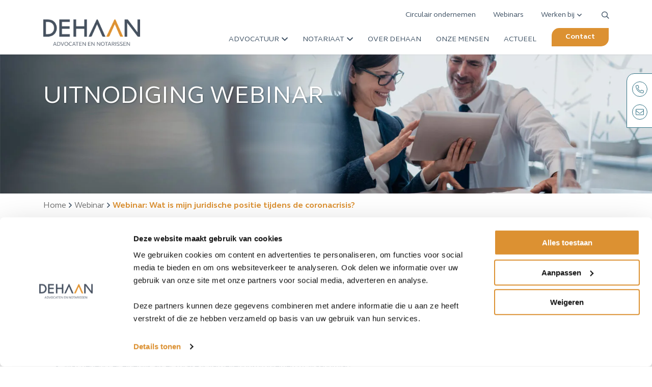

--- FILE ---
content_type: text/html; charset=UTF-8
request_url: https://www.dehaanlaw.nl/webinar/webinar-wat-is-mijn-juridische-positie-tijdens-de-coronacrisis
body_size: 18401
content:
<!DOCTYPE html>
<html lang="nl">
<head>

    <script type="text/javascript" data-cookieconsent="ignore">
	window.dataLayer = window.dataLayer || [];

	function gtag() {
		dataLayer.push(arguments);
	}

	gtag("consent", "default", {
		ad_personalization: "denied",
		ad_storage: "denied",
		ad_user_data: "denied",
		analytics_storage: "denied",
		functionality_storage: "denied",
		personalization_storage: "denied",
		security_storage: "granted",
		wait_for_update: 500,
	});
	gtag("set", "ads_data_redaction", true);
	</script>
<script type="text/javascript" data-cookieconsent="ignore">
		(function (w, d, s, l, i) {
		w[l] = w[l] || [];
		w[l].push({'gtm.start': new Date().getTime(), event: 'gtm.js'});
		var f = d.getElementsByTagName(s)[0], j = d.createElement(s), dl = l !== 'dataLayer' ? '&l=' + l : '';
		j.async = true;
		j.src = 'https://www.googletagmanager.com/gtm.js?id=' + i + dl;
		f.parentNode.insertBefore(j, f);
	})(
		window,
		document,
		'script',
		'dataLayer',
		'GTM-WWB8PBXB'
	);
</script>
<script type="text/javascript"
		id="Cookiebot"
		src="https://consent.cookiebot.com/uc.js"
		data-implementation="wp"
		data-cbid="122960b9-a011-42bc-9425-56e2a2aa40ce"
							data-blockingmode="auto"
	></script>
<meta name='robots' content='index, follow, max-image-preview:large, max-snippet:-1, max-video-preview:-1' />

	<!-- This site is optimized with the Yoast SEO plugin v26.8 - https://yoast.com/product/yoast-seo-wordpress/ -->
	<meta name="description" content="DeHaan Advocaten en Notarissen organiseert een webinar over delanglopende verplichtingen in het licht van de coronacrisis." />
	<link rel="canonical" href="https://www.dehaanlaw.nl/webinar/webinar-wat-is-mijn-juridische-positie-tijdens-de-coronacrisis" />
	<meta property="og:locale" content="nl_NL" />
	<meta property="og:type" content="article" />
	<meta property="og:title" content="Webinar: Wat is mijn juridische positie tijdens de coronacrisis? | DeHaan Advocaten en Notarissen" />
	<meta property="og:description" content="DeHaan Advocaten en Notarissen organiseert een webinar over delanglopende verplichtingen in het licht van de coronacrisis." />
	<meta property="og:url" content="https://www.dehaanlaw.nl/webinar/webinar-wat-is-mijn-juridische-positie-tijdens-de-coronacrisis" />
	<meta property="og:site_name" content="DeHaan Advocaten en Notarissen" />
	<meta property="article:published_time" content="2020-05-26T10:57:25+00:00" />
	<meta property="article:modified_time" content="2023-02-13T16:35:37+00:00" />
	<meta property="og:image" content="https://www.dehaanlaw.nl/wp-content/uploads/2020/06/DeHaan_524390653-scaled.jpg" />
	<meta property="og:image:width" content="2560" />
	<meta property="og:image:height" content="1095" />
	<meta property="og:image:type" content="image/jpeg" />
	<meta name="author" content="Web Admin" />
	<meta name="twitter:card" content="summary_large_image" />
	<meta name="twitter:label1" content="Geschreven door" />
	<meta name="twitter:data1" content="Web Admin" />
	<meta name="twitter:label2" content="Geschatte leestijd" />
	<meta name="twitter:data2" content="1 minuut" />
	<script type="application/ld+json" class="yoast-schema-graph">{"@context":"https://schema.org","@graph":[{"@type":"Article","@id":"https://www.dehaanlaw.nl/webinar/webinar-wat-is-mijn-juridische-positie-tijdens-de-coronacrisis#article","isPartOf":{"@id":"https://www.dehaanlaw.nl/webinar/webinar-wat-is-mijn-juridische-positie-tijdens-de-coronacrisis"},"author":{"name":"Web Admin","@id":"https://www.dehaanlaw.nl/#/schema/person/6a4d08be8c51a100de6101aa8f1c7390"},"headline":"Webinar: Wat is mijn juridische positie tijdens de coronacrisis?","datePublished":"2020-05-26T10:57:25+00:00","dateModified":"2023-02-13T16:35:37+00:00","mainEntityOfPage":{"@id":"https://www.dehaanlaw.nl/webinar/webinar-wat-is-mijn-juridische-positie-tijdens-de-coronacrisis"},"wordCount":110,"publisher":{"@id":"https://www.dehaanlaw.nl/#organization"},"image":{"@id":"https://www.dehaanlaw.nl/webinar/webinar-wat-is-mijn-juridische-positie-tijdens-de-coronacrisis#primaryimage"},"thumbnailUrl":"https://www.dehaanlaw.nl/wp-content/uploads/2020/06/DeHaan_524390653-scaled.jpg","articleSection":["Webinar"],"inLanguage":"nl-NL"},{"@type":"WebPage","@id":"https://www.dehaanlaw.nl/webinar/webinar-wat-is-mijn-juridische-positie-tijdens-de-coronacrisis","url":"https://www.dehaanlaw.nl/webinar/webinar-wat-is-mijn-juridische-positie-tijdens-de-coronacrisis","name":"Webinar: Wat is mijn juridische positie tijdens de coronacrisis? | DeHaan Advocaten en Notarissen","isPartOf":{"@id":"https://www.dehaanlaw.nl/#website"},"primaryImageOfPage":{"@id":"https://www.dehaanlaw.nl/webinar/webinar-wat-is-mijn-juridische-positie-tijdens-de-coronacrisis#primaryimage"},"image":{"@id":"https://www.dehaanlaw.nl/webinar/webinar-wat-is-mijn-juridische-positie-tijdens-de-coronacrisis#primaryimage"},"thumbnailUrl":"https://www.dehaanlaw.nl/wp-content/uploads/2020/06/DeHaan_524390653-scaled.jpg","datePublished":"2020-05-26T10:57:25+00:00","dateModified":"2023-02-13T16:35:37+00:00","description":"DeHaan Advocaten en Notarissen organiseert een webinar over delanglopende verplichtingen in het licht van de coronacrisis.","breadcrumb":{"@id":"https://www.dehaanlaw.nl/webinar/webinar-wat-is-mijn-juridische-positie-tijdens-de-coronacrisis#breadcrumb"},"inLanguage":"nl-NL","potentialAction":[{"@type":"ReadAction","target":["https://www.dehaanlaw.nl/webinar/webinar-wat-is-mijn-juridische-positie-tijdens-de-coronacrisis"]}]},{"@type":"ImageObject","inLanguage":"nl-NL","@id":"https://www.dehaanlaw.nl/webinar/webinar-wat-is-mijn-juridische-positie-tijdens-de-coronacrisis#primaryimage","url":"https://www.dehaanlaw.nl/wp-content/uploads/2020/06/DeHaan_524390653-scaled.jpg","contentUrl":"https://www.dehaanlaw.nl/wp-content/uploads/2020/06/DeHaan_524390653-scaled.jpg","width":2560,"height":1095},{"@type":"BreadcrumbList","@id":"https://www.dehaanlaw.nl/webinar/webinar-wat-is-mijn-juridische-positie-tijdens-de-coronacrisis#breadcrumb","itemListElement":[{"@type":"ListItem","position":1,"name":"Home","item":"https://www.dehaanlaw.nl/"},{"@type":"ListItem","position":2,"name":"Webinar: Wat is mijn juridische positie tijdens de coronacrisis?"}]},{"@type":"WebSite","@id":"https://www.dehaanlaw.nl/#website","url":"https://www.dehaanlaw.nl/","name":"DeHaan Advocaten en Notarissen","description":"Aandacht verbindt","publisher":{"@id":"https://www.dehaanlaw.nl/#organization"},"potentialAction":[{"@type":"SearchAction","target":{"@type":"EntryPoint","urlTemplate":"https://www.dehaanlaw.nl/?s={search_term_string}"},"query-input":{"@type":"PropertyValueSpecification","valueRequired":true,"valueName":"search_term_string"}}],"inLanguage":"nl-NL"},{"@type":"Organization","@id":"https://www.dehaanlaw.nl/#organization","name":"DeHaan Advocaten en Notarissen","url":"https://www.dehaanlaw.nl/","logo":{"@type":"ImageObject","inLanguage":"nl-NL","@id":"https://www.dehaanlaw.nl/#/schema/logo/image/","url":"https://www.dehaanlaw.nl/wp-content/uploads/2020/05/logo.png","contentUrl":"https://www.dehaanlaw.nl/wp-content/uploads/2020/05/logo.png","width":500,"height":137,"caption":"DeHaan Advocaten en Notarissen"},"image":{"@id":"https://www.dehaanlaw.nl/#/schema/logo/image/"}},{"@type":"Person","@id":"https://www.dehaanlaw.nl/#/schema/person/6a4d08be8c51a100de6101aa8f1c7390","name":"Web Admin","url":"https://www.dehaanlaw.nl/author/webadmin"}]}</script>
	<!-- / Yoast SEO plugin. -->


<link rel='dns-prefetch' href='//www.google.com' />
<link rel="alternate" title="oEmbed (JSON)" type="application/json+oembed" href="https://www.dehaanlaw.nl/wp-json/oembed/1.0/embed?url=https%3A%2F%2Fwww.dehaanlaw.nl%2Fwebinar%2Fwebinar-wat-is-mijn-juridische-positie-tijdens-de-coronacrisis" />
<link rel="alternate" title="oEmbed (XML)" type="text/xml+oembed" href="https://www.dehaanlaw.nl/wp-json/oembed/1.0/embed?url=https%3A%2F%2Fwww.dehaanlaw.nl%2Fwebinar%2Fwebinar-wat-is-mijn-juridische-positie-tijdens-de-coronacrisis&#038;format=xml" />
<style id='wp-img-auto-sizes-contain-inline-css' type='text/css'>
img:is([sizes=auto i],[sizes^="auto," i]){contain-intrinsic-size:3000px 1500px}
/*# sourceURL=wp-img-auto-sizes-contain-inline-css */
</style>
<style id='classic-theme-styles-inline-css' type='text/css'>
/*! This file is auto-generated */
.wp-block-button__link{color:#fff;background-color:#32373c;border-radius:9999px;box-shadow:none;text-decoration:none;padding:calc(.667em + 2px) calc(1.333em + 2px);font-size:1.125em}.wp-block-file__button{background:#32373c;color:#fff;text-decoration:none}
/*# sourceURL=/wp-includes/css/classic-themes.min.css */
</style>
<link rel='stylesheet' id='wpo_min-header-0-css' href='https://www.dehaanlaw.nl/wp-content/cache/wpo-minify/1769519606/assets/wpo-minify-header-34bd1aac.min.css' type='text/css' media='all' />
<script type="text/javascript" src="https://www.dehaanlaw.nl/wp-includes/js/jquery/jquery.min.js" id="jquery-core-js"></script>
<script type="text/javascript" src="https://www.dehaanlaw.nl/wp-includes/js/jquery/jquery-migrate.min.js" id="jquery-migrate-js"></script>
<script type="text/javascript" id="wpo_min-header-0-js-extra">
/* <![CDATA[ */
var wpml_cookies = {"wp-wpml_current_language":{"value":"nl","expires":1,"path":"/"}};
var wpml_cookies = {"wp-wpml_current_language":{"value":"nl","expires":1,"path":"/"}};
//# sourceURL=wpo_min-header-0-js-extra
/* ]]> */
</script>
<script type="text/javascript" src="https://www.dehaanlaw.nl/wp-content/cache/wpo-minify/1769519606/assets/wpo-minify-header-wpml-cookie1764771656.min.js" id="wpo_min-header-0-js" defer="defer" data-wp-strategy="defer"></script>
<script type="text/javascript" id="wpo_min-header-3-js-extra">
/* <![CDATA[ */
var loadmore_params = {"ajaxurl":"https://www.dehaanlaw.nl/wp-admin/admin-ajax.php","posts":"{\"page\":0,\"name\":\"webinar-wat-is-mijn-juridische-positie-tijdens-de-coronacrisis\",\"category_name\":\"webinar\",\"error\":\"\",\"m\":\"\",\"p\":0,\"post_parent\":\"\",\"subpost\":\"\",\"subpost_id\":\"\",\"attachment\":\"\",\"attachment_id\":0,\"pagename\":\"\",\"page_id\":0,\"second\":\"\",\"minute\":\"\",\"hour\":\"\",\"day\":0,\"monthnum\":0,\"year\":0,\"w\":0,\"tag\":\"\",\"cat\":\"\",\"tag_id\":\"\",\"author\":\"\",\"author_name\":\"\",\"feed\":\"\",\"tb\":\"\",\"paged\":0,\"meta_key\":\"\",\"meta_value\":\"\",\"preview\":\"\",\"s\":\"\",\"sentence\":\"\",\"title\":\"\",\"fields\":\"all\",\"menu_order\":\"\",\"embed\":\"\",\"category__in\":[],\"category__not_in\":[],\"category__and\":[],\"post__in\":[],\"post__not_in\":[],\"post_name__in\":[],\"tag__in\":[],\"tag__not_in\":[],\"tag__and\":[],\"tag_slug__in\":[],\"tag_slug__and\":[],\"post_parent__in\":[],\"post_parent__not_in\":[],\"author__in\":[],\"author__not_in\":[],\"search_columns\":[],\"ignore_sticky_posts\":false,\"suppress_filters\":false,\"cache_results\":true,\"update_post_term_cache\":true,\"update_menu_item_cache\":false,\"lazy_load_term_meta\":true,\"update_post_meta_cache\":true,\"post_type\":\"\",\"posts_per_page\":10,\"nopaging\":false,\"comments_per_page\":\"50\",\"no_found_rows\":false,\"order\":\"DESC\"}","current_page":"1","max_page":"0"};
//# sourceURL=wpo_min-header-3-js-extra
/* ]]> */
</script>
<script type="text/javascript" src="https://www.dehaanlaw.nl/wp-content/cache/wpo-minify/1769519606/assets/wpo-minify-header-jqueryscripts1701091727.min.js" id="wpo_min-header-3-js"></script>
<link rel="https://api.w.org/" href="https://www.dehaanlaw.nl/wp-json/" /><link rel="alternate" title="JSON" type="application/json" href="https://www.dehaanlaw.nl/wp-json/wp/v2/posts/2560" /><link rel="EditURI" type="application/rsd+xml" title="RSD" href="https://www.dehaanlaw.nl/xmlrpc.php?rsd" />
<meta name="generator" content="WordPress 6.9" />
<link rel='shortlink' href='https://www.dehaanlaw.nl/?p=2560' />
<meta name="generator" content="WPML ver:4.8.6 stt:37,1;" />
<link rel="icon" href="https://www.dehaanlaw.nl/wp-content/uploads/2020/05/favicon-150x150.png" sizes="32x32" />
<link rel="icon" href="https://www.dehaanlaw.nl/wp-content/uploads/2020/05/favicon-200x200.png" sizes="192x192" />
<link rel="apple-touch-icon" href="https://www.dehaanlaw.nl/wp-content/uploads/2020/05/favicon-200x200.png" />
<meta name="msapplication-TileImage" content="https://www.dehaanlaw.nl/wp-content/uploads/2020/05/favicon.png" />
		<style type="text/css" id="wp-custom-css">
			body .gform_wrapper .gform_validation_container {
    display: none;
}		</style>
					<style type="text/css">
					</style>
		
  	<meta charset="utf-8">
<script type="text/javascript">
/* <![CDATA[ */
var gform;gform||(document.addEventListener("gform_main_scripts_loaded",function(){gform.scriptsLoaded=!0}),document.addEventListener("gform/theme/scripts_loaded",function(){gform.themeScriptsLoaded=!0}),window.addEventListener("DOMContentLoaded",function(){gform.domLoaded=!0}),gform={domLoaded:!1,scriptsLoaded:!1,themeScriptsLoaded:!1,isFormEditor:()=>"function"==typeof InitializeEditor,callIfLoaded:function(o){return!(!gform.domLoaded||!gform.scriptsLoaded||!gform.themeScriptsLoaded&&!gform.isFormEditor()||(gform.isFormEditor()&&console.warn("The use of gform.initializeOnLoaded() is deprecated in the form editor context and will be removed in Gravity Forms 3.1."),o(),0))},initializeOnLoaded:function(o){gform.callIfLoaded(o)||(document.addEventListener("gform_main_scripts_loaded",()=>{gform.scriptsLoaded=!0,gform.callIfLoaded(o)}),document.addEventListener("gform/theme/scripts_loaded",()=>{gform.themeScriptsLoaded=!0,gform.callIfLoaded(o)}),window.addEventListener("DOMContentLoaded",()=>{gform.domLoaded=!0,gform.callIfLoaded(o)}))},hooks:{action:{},filter:{}},addAction:function(o,r,e,t){gform.addHook("action",o,r,e,t)},addFilter:function(o,r,e,t){gform.addHook("filter",o,r,e,t)},doAction:function(o){gform.doHook("action",o,arguments)},applyFilters:function(o){return gform.doHook("filter",o,arguments)},removeAction:function(o,r){gform.removeHook("action",o,r)},removeFilter:function(o,r,e){gform.removeHook("filter",o,r,e)},addHook:function(o,r,e,t,n){null==gform.hooks[o][r]&&(gform.hooks[o][r]=[]);var d=gform.hooks[o][r];null==n&&(n=r+"_"+d.length),gform.hooks[o][r].push({tag:n,callable:e,priority:t=null==t?10:t})},doHook:function(r,o,e){var t;if(e=Array.prototype.slice.call(e,1),null!=gform.hooks[r][o]&&((o=gform.hooks[r][o]).sort(function(o,r){return o.priority-r.priority}),o.forEach(function(o){"function"!=typeof(t=o.callable)&&(t=window[t]),"action"==r?t.apply(null,e):e[0]=t.apply(null,e)})),"filter"==r)return e[0]},removeHook:function(o,r,t,n){var e;null!=gform.hooks[o][r]&&(e=(e=gform.hooks[o][r]).filter(function(o,r,e){return!!(null!=n&&n!=o.tag||null!=t&&t!=o.priority)}),gform.hooks[o][r]=e)}});
/* ]]> */
</script>

    <meta name="viewport" content="width=device-width, initial-scale=1">

    <meta http-equiv="content-type" content="text/html; charset=UTF-8">
    <meta http-equiv="edit-Type" edit="text/html; charset=utf-8">
    <meta http-equiv="X-UA-Compatible" content="IE=edge">
    <title>Webinar: Wat is mijn juridische positie tijdens de coronacrisis? | DeHaan Advocaten en Notarissen</title>
  	<link href="https://www.dehaanlaw.nl/wp-content/themes/dehaan/build/bundle2.css" rel="stylesheet">
  	<script src="https://kit.fontawesome.com/2fdabe7a93.js" crossorigin="anonymous"></script>
  	<script src="https://cdnjs.cloudflare.com/ajax/libs/jquery/3.4.1/jquery.min.js" integrity="sha256-CSXorXvZcTkaix6Yvo6HppcZGetbYMGWSFlBw8HfCJo=" crossorigin="anonymous"></script>
    <script src="https://cdnjs.cloudflare.com/ajax/libs/slick-carousel/1.9.0/slick.min.js" integrity="sha256-NXRS8qVcmZ3dOv3LziwznUHPegFhPZ1F/4inU7uC8h0=" crossorigin="anonymous"></script>
    <link rel="stylesheet" href="https://cdnjs.cloudflare.com/ajax/libs/slick-carousel/1.9.0/slick.min.css" integrity="sha256-UK1EiopXIL+KVhfbFa8xrmAWPeBjMVdvYMYkTAEv/HI=" crossorigin="anonymous" />
    <link rel="stylesheet" href="https://cdn.jsdelivr.net/gh/fancyapps/fancybox@3.5.7/dist/jquery.fancybox.min.css" />
    <script src="https://cdn.jsdelivr.net/gh/fancyapps/fancybox@3.5.7/dist/jquery.fancybox.min.js"></script>
    <meta name="google-site-verification" content="8jG1lk8D-r-vktzF_CXoIWcg5DO5338pCgjQBtkdITE" />

<style id='wp-block-list-inline-css' type='text/css'>
ol,ul{box-sizing:border-box}:root :where(.wp-block-list.has-background){padding:1.25em 2.375em}
/*# sourceURL=https://www.dehaanlaw.nl/wp-includes/blocks/list/style.min.css */
</style>
<style id='wp-block-paragraph-inline-css' type='text/css'>
.is-small-text{font-size:.875em}.is-regular-text{font-size:1em}.is-large-text{font-size:2.25em}.is-larger-text{font-size:3em}.has-drop-cap:not(:focus):first-letter{float:left;font-size:8.4em;font-style:normal;font-weight:100;line-height:.68;margin:.05em .1em 0 0;text-transform:uppercase}body.rtl .has-drop-cap:not(:focus):first-letter{float:none;margin-left:.1em}p.has-drop-cap.has-background{overflow:hidden}:root :where(p.has-background){padding:1.25em 2.375em}:where(p.has-text-color:not(.has-link-color)) a{color:inherit}p.has-text-align-left[style*="writing-mode:vertical-lr"],p.has-text-align-right[style*="writing-mode:vertical-rl"]{rotate:180deg}
/*# sourceURL=https://www.dehaanlaw.nl/wp-includes/blocks/paragraph/style.min.css */
</style>
<style id='global-styles-inline-css' type='text/css'>
:root{--wp--preset--aspect-ratio--square: 1;--wp--preset--aspect-ratio--4-3: 4/3;--wp--preset--aspect-ratio--3-4: 3/4;--wp--preset--aspect-ratio--3-2: 3/2;--wp--preset--aspect-ratio--2-3: 2/3;--wp--preset--aspect-ratio--16-9: 16/9;--wp--preset--aspect-ratio--9-16: 9/16;--wp--preset--color--black: #000000;--wp--preset--color--cyan-bluish-gray: #abb8c3;--wp--preset--color--white: #ffffff;--wp--preset--color--pale-pink: #f78da7;--wp--preset--color--vivid-red: #cf2e2e;--wp--preset--color--luminous-vivid-orange: #ff6900;--wp--preset--color--luminous-vivid-amber: #fcb900;--wp--preset--color--light-green-cyan: #7bdcb5;--wp--preset--color--vivid-green-cyan: #00d084;--wp--preset--color--pale-cyan-blue: #8ed1fc;--wp--preset--color--vivid-cyan-blue: #0693e3;--wp--preset--color--vivid-purple: #9b51e0;--wp--preset--gradient--vivid-cyan-blue-to-vivid-purple: linear-gradient(135deg,rgb(6,147,227) 0%,rgb(155,81,224) 100%);--wp--preset--gradient--light-green-cyan-to-vivid-green-cyan: linear-gradient(135deg,rgb(122,220,180) 0%,rgb(0,208,130) 100%);--wp--preset--gradient--luminous-vivid-amber-to-luminous-vivid-orange: linear-gradient(135deg,rgb(252,185,0) 0%,rgb(255,105,0) 100%);--wp--preset--gradient--luminous-vivid-orange-to-vivid-red: linear-gradient(135deg,rgb(255,105,0) 0%,rgb(207,46,46) 100%);--wp--preset--gradient--very-light-gray-to-cyan-bluish-gray: linear-gradient(135deg,rgb(238,238,238) 0%,rgb(169,184,195) 100%);--wp--preset--gradient--cool-to-warm-spectrum: linear-gradient(135deg,rgb(74,234,220) 0%,rgb(151,120,209) 20%,rgb(207,42,186) 40%,rgb(238,44,130) 60%,rgb(251,105,98) 80%,rgb(254,248,76) 100%);--wp--preset--gradient--blush-light-purple: linear-gradient(135deg,rgb(255,206,236) 0%,rgb(152,150,240) 100%);--wp--preset--gradient--blush-bordeaux: linear-gradient(135deg,rgb(254,205,165) 0%,rgb(254,45,45) 50%,rgb(107,0,62) 100%);--wp--preset--gradient--luminous-dusk: linear-gradient(135deg,rgb(255,203,112) 0%,rgb(199,81,192) 50%,rgb(65,88,208) 100%);--wp--preset--gradient--pale-ocean: linear-gradient(135deg,rgb(255,245,203) 0%,rgb(182,227,212) 50%,rgb(51,167,181) 100%);--wp--preset--gradient--electric-grass: linear-gradient(135deg,rgb(202,248,128) 0%,rgb(113,206,126) 100%);--wp--preset--gradient--midnight: linear-gradient(135deg,rgb(2,3,129) 0%,rgb(40,116,252) 100%);--wp--preset--font-size--small: 13px;--wp--preset--font-size--medium: 20px;--wp--preset--font-size--large: 36px;--wp--preset--font-size--x-large: 42px;--wp--preset--spacing--20: 0.44rem;--wp--preset--spacing--30: 0.67rem;--wp--preset--spacing--40: 1rem;--wp--preset--spacing--50: 1.5rem;--wp--preset--spacing--60: 2.25rem;--wp--preset--spacing--70: 3.38rem;--wp--preset--spacing--80: 5.06rem;--wp--preset--shadow--natural: 6px 6px 9px rgba(0, 0, 0, 0.2);--wp--preset--shadow--deep: 12px 12px 50px rgba(0, 0, 0, 0.4);--wp--preset--shadow--sharp: 6px 6px 0px rgba(0, 0, 0, 0.2);--wp--preset--shadow--outlined: 6px 6px 0px -3px rgb(255, 255, 255), 6px 6px rgb(0, 0, 0);--wp--preset--shadow--crisp: 6px 6px 0px rgb(0, 0, 0);}:where(.is-layout-flex){gap: 0.5em;}:where(.is-layout-grid){gap: 0.5em;}body .is-layout-flex{display: flex;}.is-layout-flex{flex-wrap: wrap;align-items: center;}.is-layout-flex > :is(*, div){margin: 0;}body .is-layout-grid{display: grid;}.is-layout-grid > :is(*, div){margin: 0;}:where(.wp-block-columns.is-layout-flex){gap: 2em;}:where(.wp-block-columns.is-layout-grid){gap: 2em;}:where(.wp-block-post-template.is-layout-flex){gap: 1.25em;}:where(.wp-block-post-template.is-layout-grid){gap: 1.25em;}.has-black-color{color: var(--wp--preset--color--black) !important;}.has-cyan-bluish-gray-color{color: var(--wp--preset--color--cyan-bluish-gray) !important;}.has-white-color{color: var(--wp--preset--color--white) !important;}.has-pale-pink-color{color: var(--wp--preset--color--pale-pink) !important;}.has-vivid-red-color{color: var(--wp--preset--color--vivid-red) !important;}.has-luminous-vivid-orange-color{color: var(--wp--preset--color--luminous-vivid-orange) !important;}.has-luminous-vivid-amber-color{color: var(--wp--preset--color--luminous-vivid-amber) !important;}.has-light-green-cyan-color{color: var(--wp--preset--color--light-green-cyan) !important;}.has-vivid-green-cyan-color{color: var(--wp--preset--color--vivid-green-cyan) !important;}.has-pale-cyan-blue-color{color: var(--wp--preset--color--pale-cyan-blue) !important;}.has-vivid-cyan-blue-color{color: var(--wp--preset--color--vivid-cyan-blue) !important;}.has-vivid-purple-color{color: var(--wp--preset--color--vivid-purple) !important;}.has-black-background-color{background-color: var(--wp--preset--color--black) !important;}.has-cyan-bluish-gray-background-color{background-color: var(--wp--preset--color--cyan-bluish-gray) !important;}.has-white-background-color{background-color: var(--wp--preset--color--white) !important;}.has-pale-pink-background-color{background-color: var(--wp--preset--color--pale-pink) !important;}.has-vivid-red-background-color{background-color: var(--wp--preset--color--vivid-red) !important;}.has-luminous-vivid-orange-background-color{background-color: var(--wp--preset--color--luminous-vivid-orange) !important;}.has-luminous-vivid-amber-background-color{background-color: var(--wp--preset--color--luminous-vivid-amber) !important;}.has-light-green-cyan-background-color{background-color: var(--wp--preset--color--light-green-cyan) !important;}.has-vivid-green-cyan-background-color{background-color: var(--wp--preset--color--vivid-green-cyan) !important;}.has-pale-cyan-blue-background-color{background-color: var(--wp--preset--color--pale-cyan-blue) !important;}.has-vivid-cyan-blue-background-color{background-color: var(--wp--preset--color--vivid-cyan-blue) !important;}.has-vivid-purple-background-color{background-color: var(--wp--preset--color--vivid-purple) !important;}.has-black-border-color{border-color: var(--wp--preset--color--black) !important;}.has-cyan-bluish-gray-border-color{border-color: var(--wp--preset--color--cyan-bluish-gray) !important;}.has-white-border-color{border-color: var(--wp--preset--color--white) !important;}.has-pale-pink-border-color{border-color: var(--wp--preset--color--pale-pink) !important;}.has-vivid-red-border-color{border-color: var(--wp--preset--color--vivid-red) !important;}.has-luminous-vivid-orange-border-color{border-color: var(--wp--preset--color--luminous-vivid-orange) !important;}.has-luminous-vivid-amber-border-color{border-color: var(--wp--preset--color--luminous-vivid-amber) !important;}.has-light-green-cyan-border-color{border-color: var(--wp--preset--color--light-green-cyan) !important;}.has-vivid-green-cyan-border-color{border-color: var(--wp--preset--color--vivid-green-cyan) !important;}.has-pale-cyan-blue-border-color{border-color: var(--wp--preset--color--pale-cyan-blue) !important;}.has-vivid-cyan-blue-border-color{border-color: var(--wp--preset--color--vivid-cyan-blue) !important;}.has-vivid-purple-border-color{border-color: var(--wp--preset--color--vivid-purple) !important;}.has-vivid-cyan-blue-to-vivid-purple-gradient-background{background: var(--wp--preset--gradient--vivid-cyan-blue-to-vivid-purple) !important;}.has-light-green-cyan-to-vivid-green-cyan-gradient-background{background: var(--wp--preset--gradient--light-green-cyan-to-vivid-green-cyan) !important;}.has-luminous-vivid-amber-to-luminous-vivid-orange-gradient-background{background: var(--wp--preset--gradient--luminous-vivid-amber-to-luminous-vivid-orange) !important;}.has-luminous-vivid-orange-to-vivid-red-gradient-background{background: var(--wp--preset--gradient--luminous-vivid-orange-to-vivid-red) !important;}.has-very-light-gray-to-cyan-bluish-gray-gradient-background{background: var(--wp--preset--gradient--very-light-gray-to-cyan-bluish-gray) !important;}.has-cool-to-warm-spectrum-gradient-background{background: var(--wp--preset--gradient--cool-to-warm-spectrum) !important;}.has-blush-light-purple-gradient-background{background: var(--wp--preset--gradient--blush-light-purple) !important;}.has-blush-bordeaux-gradient-background{background: var(--wp--preset--gradient--blush-bordeaux) !important;}.has-luminous-dusk-gradient-background{background: var(--wp--preset--gradient--luminous-dusk) !important;}.has-pale-ocean-gradient-background{background: var(--wp--preset--gradient--pale-ocean) !important;}.has-electric-grass-gradient-background{background: var(--wp--preset--gradient--electric-grass) !important;}.has-midnight-gradient-background{background: var(--wp--preset--gradient--midnight) !important;}.has-small-font-size{font-size: var(--wp--preset--font-size--small) !important;}.has-medium-font-size{font-size: var(--wp--preset--font-size--medium) !important;}.has-large-font-size{font-size: var(--wp--preset--font-size--large) !important;}.has-x-large-font-size{font-size: var(--wp--preset--font-size--x-large) !important;}
/*# sourceURL=global-styles-inline-css */
</style>
<link rel='stylesheet' id='wpo_min-footer-0-css' href='https://www.dehaanlaw.nl/wp-content/cache/wpo-minify/1769519606/assets/wpo-minify-footer-f74c142f.min.css' type='text/css' media='all' />
</head>
<body>

	<header>
        <div class="nav__top">
            <div class="container">
                <div class="nav__holder">

                    <ul>
                        
<li ><a href='https://www.dehaanlaw.nl/circulair-ondernemen' class=' menu-item menu-item-type-post_type menu-item-object-page' target=''>Circulair ondernemen</a>
</li>

<li ><a href='https://www.dehaanlaw.nl/webinars' class=' menu-item menu-item-type-post_type menu-item-object-page' target=''>Webinars</a>
</li>

<li class='parent '><a href='https://www.dehaanlaw.nl/werken-bij'>Werken bij<span><i class='far fa-angle-down'></i></span></a>

<ul class="dropdown__menu">

<li ><a href='https://www.dehaanlaw.nl/werken-bij/vacatures' class=' menu-item menu-item-type-post_type menu-item-object-page' target=''>Vacatures</a>
</li>

<li ><a href='https://www.dehaanlaw.nl/medewerkers-over-dehaan' class=' menu-item menu-item-type-post_type menu-item-object-page' target=''>Medewerkers over DeHaan</a>
</li>
</ul>
</li>
                                                <li class="trigger_search"><a href="#"><i class="far fa-search"></i></a></li>
                    </ul>
                </div>
            </div>
        </div>
        <div class="nav__bottom">
            <div class="container">
                <div class="nav__holder">
                    <div class="nav__logo">
                                                <a href="https://www.dehaanlaw.nl">
                            <img src="https://www.dehaanlaw.nl/wp-content/uploads/2020/05/logo.png" alt="DeHaan Advocaten en Notarissen">
                        </a>
                    </div>
                    <div class="nav__mobile">
                        <div class="mobile__item">
                            <a href="tel:088 737 3800" class="phone">
                                <i class="fas fa-phone-alt"></i>
                            </a>
                        </div>
                        <div class="mobile__item">
                            <div class="menu__trigger">
                                <i class="far fa-bars open"></i>
                                <i class="far fa-times close"></i>
                            </div>
                        </div>
                    </div>
                    <div class="nav__menu">
                        <div class="nav__wrapper">
                            <div class="search mobile">
                                <form data-min-no-for-search=1 data-result-box-max-height=400 data-form-id=11062 class="is-search-form is-form-style is-form-style-3 is-form-id-11062 is-ajax-search" action="https://www.dehaanlaw.nl/" method="get" role="search" ><label for="is-search-input-11062"><span class="is-screen-reader-text">Zoek naar:</span><input  type="search" id="is-search-input-11062" name="s" value="" class="is-search-input" placeholder="Waarmee kunnen we u helpen?" autocomplete=off /><span class="is-loader-image" style="display: none;background-image:url(https://www.dehaanlaw.nl/wp-content/plugins/add-search-to-menu/public/images/spinner.gif);" ></span></label><button type="submit" class="is-search-submit"><span class="is-screen-reader-text">Zoekknop</span><span class="is-search-icon"><svg focusable="false" aria-label="Zoeken" xmlns="http://www.w3.org/2000/svg" viewBox="0 0 24 24" width="24px"><path d="M15.5 14h-.79l-.28-.27C15.41 12.59 16 11.11 16 9.5 16 5.91 13.09 3 9.5 3S3 5.91 3 9.5 5.91 16 9.5 16c1.61 0 3.09-.59 4.23-1.57l.27.28v.79l5 4.99L20.49 19l-4.99-5zm-6 0C7.01 14 5 11.99 5 9.5S7.01 5 9.5 5 14 7.01 14 9.5 11.99 14 9.5 14z"></path></svg></span></button></form>                            </div>
                            <ul>
                                
<li class='parent '><a href=''>Advocatuur<span><i class='far fa-angle-down'></i></span></a>

<ul class="dropdown__menu">
<div class="menu__holder"><div class="row"><div class="col-lg-8 menu__grid"><div class="menu__item"><a href="https://www.dehaanlaw.nl/onze-rechtsgebieden?f=10">Rechtsgebieden</a><ul><li><a href="https://www.dehaanlaw.nl/rechtsgebied/aanbestedingsrecht">Aanbestedingsrecht</a></li><li><a href="https://www.dehaanlaw.nl/rechtsgebied/arbeidsrecht">Arbeidsrecht</a></li><li><a href="https://www.dehaanlaw.nl/rechtsgebied/bouwrecht">Bouwrecht</a></li><li><a href="https://www.dehaanlaw.nl/rechtsgebied/contractenrecht">Contractenrecht</a></li><li><a href="https://www.dehaanlaw.nl/rechtsgebied/huurrecht">Huurrecht</a></li><li><a href="https://www.dehaanlaw.nl/rechtsgebied/ict-recht">ICT-recht</a></li><li><a href="https://www.dehaanlaw.nl/rechtsgebied/ondernemingsrecht">Ondernemingsrecht</a></li><li><a href="https://www.dehaanlaw.nl/rechtsgebied/vastgoedrecht">Vastgoedrecht</a></li></ul><a href="https://www.dehaanlaw.nl/onze-rechtsgebieden?f=10">Alle rechtsgebieden<i class="far fa-angle-right"></i></a></div><div class="menu__item"><a href="https://www.dehaanlaw.nl/sectoren">Sectoren</a><ul><li><a href="https://www.dehaanlaw.nl/sectoren/agri">Agri</a></li><li><a href="https://www.dehaanlaw.nl/sectoren/bouw-en-vastgoed">Bouw en vastgoed</a></li><li><a href="https://www.dehaanlaw.nl/sectoren/handel-transport-en-logistiek">Handel, transport en logistiek</a></li><li><a href="https://www.dehaanlaw.nl/sectoren/maak-industrie">Maakindustrie</a></li><li><a href="https://www.dehaanlaw.nl/sectoren/milieu-afval-en-energie">Milieu, afval  en energie</a></li><li><a href="https://www.dehaanlaw.nl/sectoren/onderwijs">Onderwijs</a></li><li><a href="https://www.dehaanlaw.nl/sectoren/zorg">Zorg</a></li></ul><a href="https://www.dehaanlaw.nl/sectoren">Alle sectoren<i class="far fa-angle-right"></i></a></div><div class="menu__item"><a href="https://www.dehaanlaw.nl/onze-mensen?f=10">Specialisten</a><ul><li><a href="https://www.dehaanlaw.nl/specialist/anke-sanne-raap">Anke Sanne Raap</a></li><li><a href="https://www.dehaanlaw.nl/specialist/jasper-gevers">Jasper Gevers</a></li><li><a href="https://www.dehaanlaw.nl/specialist/lisette-goeree">Lisette Goeree</a></li><li><a href="https://www.dehaanlaw.nl/specialist/marijke-graventein-van-etten">Marijke Graventein &#8211; van Etten</a></li><li><a href="https://www.dehaanlaw.nl/specialist/pieter-huitema">Pieter Huitema</a></li><li><a href="https://www.dehaanlaw.nl/specialist/ruud-glas">Ruud Glas</a></li><li><a href="https://www.dehaanlaw.nl/specialist/sander-van-gent">Sander van Gent</a></li></ul><a href="https://www.dehaanlaw.nl/onze-mensen?f=10">Alle specialisten<i class="far fa-angle-right"></i></a></div></div><div class="col-lg-4 d-none d-lg-block"><div class="menu__c2a"><a href="https://www.dehaanlaw.nl/massaclaims" target="_self"><div class="c2a__thumb"><img width="2121" height="1414" src="https://www.dehaanlaw.nl/wp-content/uploads/2025/09/iStock-1049647034.jpg" class="attachment-full size-full" alt="" decoding="async" fetchpriority="high" srcset="https://www.dehaanlaw.nl/wp-content/uploads/2025/09/iStock-1049647034.jpg 2121w, https://www.dehaanlaw.nl/wp-content/uploads/2025/09/iStock-1049647034-300x200.jpg 300w, https://www.dehaanlaw.nl/wp-content/uploads/2025/09/iStock-1049647034-1024x683.jpg 1024w, https://www.dehaanlaw.nl/wp-content/uploads/2025/09/iStock-1049647034-768x512.jpg 768w, https://www.dehaanlaw.nl/wp-content/uploads/2025/09/iStock-1049647034-1536x1024.jpg 1536w, https://www.dehaanlaw.nl/wp-content/uploads/2025/09/iStock-1049647034-2048x1365.jpg 2048w" sizes="(max-width: 2121px) 100vw, 2121px" /></div><div class="c2a__content"><span><p>Hulp nodig bij een massaclaim?</p>
</span><span class="btn white hover-blue">We helpen u graag</span></div></a></div></div></div></li>
</ul>
</li>

<li class='parent '><a href=''>Notariaat<span><i class='far fa-angle-down'></i></span></a>

<ul class="dropdown__menu">
<div class="menu__holder"><div class="row"><div class="col-lg-8 menu__grid"><div class="menu__item"><a href="https://www.dehaanlaw.nl/onze-rechtsgebieden?f=9">Rechtsgebieden</a><ul><li><a href="https://www.dehaanlaw.nl/rechtsgebied/certificering-van-aandelen">Certificering van aandelen</a></li><li><a href="https://www.dehaanlaw.nl/rechtsgebied/commercieel-vastgoed">Commercieel vastgoed</a></li><li><a href="https://www.dehaanlaw.nl/rechtsgebied/personen-en-familierecht-erfenis-en-testament">Erfenis en testament</a></li><li><a href="https://www.dehaanlaw.nl/rechtsgebied/personen-en-familierecht-huwelijk-en-samenleven">Huwelijk en samenleven</a></li><li><a href="https://www.dehaanlaw.nl/rechtsgebied/nieuwbouw">Nieuwbouw</a></li><li><a href="https://www.dehaanlaw.nl/rechtsgebied/ondernemingsrecht-notariaat">Ondernemingsrecht</a></li><li><a href="https://www.dehaanlaw.nl/rechtsgebied/financiering-van-uw-woning">Woning financieren</a></li><li><a href="https://www.dehaanlaw.nl/rechtsgebied/woning-verkopen">Woning (ver)kopen</a></li></ul><a href="https://www.dehaanlaw.nl/onze-rechtsgebieden?f=9">Alle rechtsgebieden<i class="far fa-angle-right"></i></a></div><div class="menu__item"><a href="https://www.dehaanlaw.nl/sectoren">Sectoren</a><ul><li><a href="https://www.dehaanlaw.nl/sectoren/agri">Agri</a></li><li><a href="https://www.dehaanlaw.nl/sectoren/bouw-en-vastgoed">Bouw en vastgoed</a></li><li><a href="https://www.dehaanlaw.nl/sectoren/handel-transport-en-logistiek">Handel, transport en logistiek</a></li><li><a href="https://www.dehaanlaw.nl/sectoren/maak-industrie">Maakindustrie</a></li><li><a href="https://www.dehaanlaw.nl/sectoren/milieu-afval-en-energie">Milieu, afval  en energie</a></li><li><a href="https://www.dehaanlaw.nl/sectoren/onderwijs">Onderwijs</a></li><li><a href="https://www.dehaanlaw.nl/sectoren/zorg">Zorg</a></li></ul><a href="https://www.dehaanlaw.nl/sectoren">Alle sectoren<i class="far fa-angle-right"></i></a></div><div class="menu__item"><a href="https://www.dehaanlaw.nl/onze-mensen?f=9">Specialisten</a><ul><li><a href="https://www.dehaanlaw.nl/specialist/bert-gunnink">Bert Gunnink</a></li><li><a href="https://www.dehaanlaw.nl/specialist/fokko-keuning">Fokko Keuning</a></li><li><a href="https://www.dehaanlaw.nl/specialist/meinette-venema">Meinette Venema</a></li><li><a href="https://www.dehaanlaw.nl/specialist/nienke-van-der-wier">Nienke van der Wier</a></li><li><a href="https://www.dehaanlaw.nl/specialist/pieter-van-drooge">Pieter van Drooge</a></li><li><a href="https://www.dehaanlaw.nl/specialist/rienk-talstra">Rienk Talstra</a></li></ul><a href="https://www.dehaanlaw.nl/onze-mensen?f=9">Alle specialisten<i class="far fa-angle-right"></i></a></div></div><div class="col-lg-4 d-none d-lg-block"><div class="menu__c2a"><a href="https://www.dehaanlaw.nl/massaclaims" target="_self"><div class="c2a__thumb"><img width="2121" height="1414" src="https://www.dehaanlaw.nl/wp-content/uploads/2025/09/iStock-1049647034.jpg" class="attachment-full size-full" alt="" decoding="async" srcset="https://www.dehaanlaw.nl/wp-content/uploads/2025/09/iStock-1049647034.jpg 2121w, https://www.dehaanlaw.nl/wp-content/uploads/2025/09/iStock-1049647034-300x200.jpg 300w, https://www.dehaanlaw.nl/wp-content/uploads/2025/09/iStock-1049647034-1024x683.jpg 1024w, https://www.dehaanlaw.nl/wp-content/uploads/2025/09/iStock-1049647034-768x512.jpg 768w, https://www.dehaanlaw.nl/wp-content/uploads/2025/09/iStock-1049647034-1536x1024.jpg 1536w, https://www.dehaanlaw.nl/wp-content/uploads/2025/09/iStock-1049647034-2048x1365.jpg 2048w" sizes="(max-width: 2121px) 100vw, 2121px" /></div><div class="c2a__content"><span><p>Hulp nodig bij een massaclaim?</p>
</span><span class="btn white hover-blue">We helpen u graag</span></div></a></div></div></div></li>
</ul>
</li>

<li ><a href='https://www.dehaanlaw.nl/over-de-haan' class=' menu-item menu-item-type-post_type menu-item-object-page' target=''>Over Dehaan</a>
</li>

<li ><a href='https://www.dehaanlaw.nl/onze-mensen' class=' menu-item menu-item-type-post_type menu-item-object-page' target=''>Onze mensen</a>
</li>

<li ><a href='https://www.dehaanlaw.nl/actueel' class=' menu-item menu-item-type-post_type menu-item-object-page' target=''>Actueel</a>
</li>
                            </ul>
                            <ul class="mobile__top_menu">
                                
<li ><a href='https://www.dehaanlaw.nl/circulair-ondernemen' class=' menu-item menu-item-type-post_type menu-item-object-page' target=''>Circulair ondernemen</a>
</li>

<li ><a href='https://www.dehaanlaw.nl/webinars' class=' menu-item menu-item-type-post_type menu-item-object-page' target=''>Webinars</a>
</li>

<li class='parent '><a href='https://www.dehaanlaw.nl/werken-bij'>Werken bij<span><i class='far fa-angle-down'></i></span></a>

<ul class="dropdown__menu">

<li ><a href='https://www.dehaanlaw.nl/werken-bij/vacatures' class=' menu-item menu-item-type-post_type menu-item-object-page' target=''>Vacatures</a>
</li>

<li ><a href='https://www.dehaanlaw.nl/medewerkers-over-dehaan' class=' menu-item menu-item-type-post_type menu-item-object-page' target=''>Medewerkers over DeHaan</a>
</li>
</ul>
</li>
                            </ul>
                                                                                                    <a class="btn orange inverse d-none d-lg-block d-xl-block" href="https://www.dehaanlaw.nl/contact/" target="_self">Contact</a>
                                                                                        </div>
                    </div>
                </div>
            </div>
        </div>
        <div class="search__fixed">
            <div class="container">
                <div class="row">
                    <div class="col-md-12">
                        <div class="input__holder">
                            <form data-min-no-for-search=1 data-result-box-max-height=400 data-form-id=11062 class="is-search-form is-form-style is-form-style-3 is-form-id-11062 is-ajax-search" action="https://www.dehaanlaw.nl/" method="get" role="search" ><label for="is-search-input-11062"><span class="is-screen-reader-text">Zoek naar:</span><input  type="search" id="is-search-input-11062" name="s" value="" class="is-search-input" placeholder="Waarmee kunnen we u helpen?" autocomplete=off /><span class="is-loader-image" style="display: none;background-image:url(https://www.dehaanlaw.nl/wp-content/plugins/add-search-to-menu/public/images/spinner.gif);" ></span></label><button type="submit" class="is-search-submit"><span class="is-screen-reader-text">Zoekknop</span><span class="is-search-icon"><svg focusable="false" aria-label="Zoeken" xmlns="http://www.w3.org/2000/svg" viewBox="0 0 24 24" width="24px"><path d="M15.5 14h-.79l-.28-.27C15.41 12.59 16 11.11 16 9.5 16 5.91 13.09 3 9.5 3S3 5.91 3 9.5 5.91 16 9.5 16c1.61 0 3.09-.59 4.23-1.57l.27.28v.79l5 4.99L20.49 19l-4.99-5zm-6 0C7.01 14 5 11.99 5 9.5S7.01 5 9.5 5 14 7.01 14 9.5 11.99 14 9.5 14z"></path></svg></span></button></form>                        </div>
                    </div>
                </div>
            </div>
        </div>
    </header>

                        
                            <div class="banner ">
                    <div class="banner__thumb">
                        <img width="2560" height="1095" src="https://www.dehaanlaw.nl/wp-content/uploads/2020/06/DeHaan_524390653-scaled.jpg" class="attachment-post-thumbnail size-post-thumbnail wp-post-image" alt="" decoding="async" srcset="https://www.dehaanlaw.nl/wp-content/uploads/2020/06/DeHaan_524390653-scaled.jpg 2560w, https://www.dehaanlaw.nl/wp-content/uploads/2020/06/DeHaan_524390653-300x128.jpg 300w, https://www.dehaanlaw.nl/wp-content/uploads/2020/06/DeHaan_524390653-1024x438.jpg 1024w, https://www.dehaanlaw.nl/wp-content/uploads/2020/06/DeHaan_524390653-768x328.jpg 768w, https://www.dehaanlaw.nl/wp-content/uploads/2020/06/DeHaan_524390653-1536x657.jpg 1536w, https://www.dehaanlaw.nl/wp-content/uploads/2020/06/DeHaan_524390653-2048x876.jpg 2048w" sizes="(max-width: 2560px) 100vw, 2560px" />                    </div>
                    <div class="banner__content">
                        <div class="container">
                            <div class="row">
                                <div class="col-md-12 banner__title">
                                    <span>Uitnodiging webinar</span>
                                </div>
                            </div>
                        </div>
                    </div>
                </div>
                    
        <div class="breadcrumbs">
            <div class="container">
                <div class="row">
                    <div class="col-md-12">
                        <span property="itemListElement" typeof="ListItem"><a property="item" typeof="WebPage" title="Go to DeHaan Advocaten en Notarissen." href="https://www.dehaanlaw.nl" class="home" ><span property="name">Home</span></a><meta property="position" content="1"></span><i class="far fa-angle-right" aria-hidden="true"></i><span property="itemListElement" typeof="ListItem"><a property="item" typeof="WebPage" title="Go to the Webinar category archives." href="https://www.dehaanlaw.nl/category/webinar" class="taxonomy category" ><span property="name">Webinar</span></a><meta property="position" content="2"></span><i class="far fa-angle-right" aria-hidden="true"></i><span class="post post-post current-item">Webinar: Wat is mijn juridische positie tijdens de coronacrisis?</span>                    </div>
                </div>
            </div>
        </div>
    


<div class="content__wrapper">
    <div class="container">
        <div class="row">
            <div class="col-lg-8 main__content" single-post>
                                    <div class="news__title">
                        <h1>Webinar: Wat is mijn juridische positie tijdens de coronacrisis?</h1>
                        <span>26 mei 2020</span>
                    </div>
                
                <p>DeHaan Advocaten en Notarissen organiseert samen met Nederland Distributieland op<strong>&nbsp;donderdagmiddag 4 juni van 12:30 tot 13:30 uur&nbsp;</strong>een webinar over de juridische omgang met langlopende verplichtingen in het licht van de coronacrisis. Denk hierbij bijvoorbeeld aan financiële verplichtingen en contracten.</p>
<p><strong>Programma:</strong></p>
<ul class="wp-block-list">
<li>Wat gebeurt er eigenlijk als er sprake is van leveringsproblemen of vraaguitval?</li>
<li>Wat als je ineens wordt geconfronteerd met kostenverhogingen?</li>
<li>Welke verplichtingen heb je? Welke juridische opties heb je? Wanneer is er sprake van overmacht?</li>
</ul>
<p>Op basis van vragen uit de praktijk en recente gerechtelijke uitspraken en publicaties diepen we de mogelijkheden uit. U kunt zich nu aanmelden.&nbsp;</p>
</p>
</p>

                                     <div class="share__buttons">
    <span>Delen op:</span>
    <a href="https://www.facebook.com/sharer/sharer.php?u=https%3A%2F%2Fwww.dehaanlaw.nl%2Fwebinar%2Fwebinar-wat-is-mijn-juridische-positie-tijdens-de-coronacrisis" target="_blank">
    	<i class="fab fa-facebook-f"></i>
    </a>
    <a href="https://www.linkedin.com/sharing/share-offsite/?url=https%3A%2F%2Fwww.dehaanlaw.nl%2Fwebinar%2Fwebinar-wat-is-mijn-juridische-positie-tijdens-de-coronacrisis" target="_blank">
        <i class="fab fa-linkedin-in"></i>
    </a>
    <a href="whatsapp://send?text=Webinar: Wat is mijn juridische positie tijdens de coronacrisis? https://www.dehaanlaw.nl/webinar/webinar-wat-is-mijn-juridische-positie-tijdens-de-coronacrisis" target="_blank">
        <i class="fab fa-whatsapp"></i>
    </a>
    <a href="mailto:info@dehaanlaw.nl?subject=Webinar: Wat is mijn juridische positie tijdens de coronacrisis?&body=Ik wil graag deze pagina met je delen: https%3A%2F%2Fwww.dehaanlaw.nl%2Fwebinar%2Fwebinar-wat-is-mijn-juridische-positie-tijdens-de-coronacrisis">
    	<i class="fas fa-envelope"></i>
    </a>
</div>                
                
                            </div>
            <div class="col-lg-4 sidebar__content">
                <div class="sidebar__collection sticky">
    				
                    
                    
                    <div class="sidebar__item mob-offset">
    <div class="single__person">
                	<h5>Contactpersoon</h5>
        
        <a href="https://www.dehaanlaw.nl/specialist/froukje-kommerie" class="person__thumb">
        	<img width="400" height="400" src="https://www.dehaanlaw.nl/wp-content/uploads/2020/05/Froukje-Kommerie-DeHaan-e1675951107636-400x400.jpg" class="attachment-specialist_horizontal size-specialist_horizontal" alt="Froukje Kommerie DeHaan" decoding="async" srcset="https://www.dehaanlaw.nl/wp-content/uploads/2020/05/Froukje-Kommerie-DeHaan-e1675951107636-400x400.jpg 400w, https://www.dehaanlaw.nl/wp-content/uploads/2020/05/Froukje-Kommerie-DeHaan-e1675951107636-150x150.jpg 150w, https://www.dehaanlaw.nl/wp-content/uploads/2020/05/Froukje-Kommerie-DeHaan-e1675951107636-200x200.jpg 200w" sizes="(max-width: 400px) 100vw, 400px" />        </a>
        <div class="person__content">
            <a href="https://www.dehaanlaw.nl/specialist/froukje-kommerie">
                <h3>Froukje Kommerie</h3>
                <span>Facilitair coördinator</span>
            </a>

                        
            <ul class="contact">
            		                <li>
	                    <a href="tel:088 737 3858">
	                        <i class="fas fa-phone-alt"></i>
	                        088 737 3858	                    </a>
	                </li>
	            	            	                <li>
	                    <a href="mailto:f.kommerie@dehaanlaw.nl">
	                        <i class="fas fa-envelope"></i>
	                        f.kommerie@dehaanlaw.nl	                    </a>
	                </li>
	                        </ul>
        </div>
    </div>
</div>                </div>
            </div>
        </div>
    </div>
</div>




<div class="side__c2a">
    <ul>
                            <li>
                <a href="tel:088 737 3800">
                    <span><i class="fal fa-phone-alt"></i></span>
                    <strong>088 737 3800</strong>
                </a>
            </li
                >
                    <li>
                <a href="mailto:$email">
                    <span><i class="fal fa-envelope"></i></span>
                    info@dehaanlaw.nl                </a>
            </li
                >
            </ul>
</div>

<footer>
    <div class="container">
        <div class="row">
            <div class="col-md-6 col-lg-3 mb-3 mb-lg-0">
                                <div class="footer__title">
                    <h5>Kantoren</h5>
                    <i class="far fa-angle-down"></i>
                </div>
                <div class="footer__content">
                    <div class="list__holder">
                        <ul>
<li><a href="https://www.dehaanlaw.nl/vestiging/groningen">Groningen</a></li>
<li><a href="https://www.dehaanlaw.nl/vestiging/leeuwarden/">Leeuwarden</a></li>
<li><a href="https://www.dehaanlaw.nl/vestiging/zwolle/">Zwolle</a></li>
</ul>
                    </div>
                </div>
            </div>
            <div class="col-md-6 col-lg-3 mb-4 mb-lg-0">
                                <div class="footer__title">
                    <h5>Informatie over</h5>
                    <i class="far fa-angle-down"></i>
                </div>
                <div class="footer__content">
                    <div class="list__holder">
                        <ul>
<li><a href="https://www.dehaanlaw.nl/faillissementen">Faillissementen</a></li>
<li><a href="https://www.dehaanlaw.nl/massaclaims">Massaclaims</a></li>
<li><a href="/rechtsgebiedenregister">Rechtsgebiedenregister</a></li>
</ul>
                    </div>
                </div>
            </div>
            <div class="col-md-6 col-lg-3 mb-4 mb-md-0">
                                <h5>Heeft u een vraag?</h5>
                <ul>
<li><a href="tel:+31 0887373800">088  737 3800</a></li>
<li><a href="mailto:info@dehaanlaw.nl">info@dehaanlaw.nl</a></li>
<li>KvK nr. 02058197</li>
</ul>
            </div>
            <div class="col-md-6 col-lg-3 mb-4 mb-md-0">
                                <h5>Blijf op de hoogte</h5>
                <input type="text" placeholder="E-mailadres" id="newsletter_name_start">
                <button data-target="modal-newsletter" class="target_modal"><i class="fal fa-chevron-circle-right"></i>Aanmelden nieuwsbrief</button>
            </div>
        </div>
        <div class="row">
            <div class="col-md-12">
                <div class="footer__actions">
                    <div class="action__item">
                        <ul>
<li><a href="https://www.dehaanlaw.nl/algemene-voorwaarden/">Algemene voorwaarden</a></li>
<li><a href="https://www.dehaanlaw.nl/disclaimer/">Disclaimer</a></li>
<li><a href="https://www.dehaanlaw.nl/klachtenregeling/">Klachtenregeling</a></li>
<li><a href="https://www.dehaanlaw.nl/sitemap/">Sitemap</a></li>
</ul>
                    </div>
                    <div class="action__item">
                        <img src="https://www.dehaanlaw.nl/wp-content/themes/dehaan/src/icons/logo-symbol.svg" alt="Logo symbool">
                    </div>
                    <div class="action__item">
                        <div class="item__single">
                            <ul>
<li><a href="https://www.dehaanlaw.nl/cookie-statement/">Cookie statement</a></li>
<li><a href="https://www.dehaanlaw.nl/privacy-statement/">Privacy</a></li>
</ul>
                        </div>
                        <div class="item__single">
                            <ul class="social">
                                                                <li><a href="https://www.facebook.com/DeHaan-Advocaten-en-Notarissen-110609810349900" target="_blank"><i class="fab fa-facebook-f"></i></a></li>                                <li><a href="https://www.instagram.com/dehaanadvocatenennotarissen/" target="_blank"><i class="fab fa-instagram"></i></a></li>                                                                <li><a href="https://www.linkedin.com/company/de-haan-advocaten-notarissen/" target="_blank"><i class="fab fa-linkedin-in"></i></a></li>                                                            </ul>
                        </div>
                    </div>
                </div>
            </div>
        </div>
    </div>
</footer>

<a href="#" id="scrollTop"><i class="far fa-angle-up"></i></a>

<div class="modal" id="modal-newsletter">
    <div class="container">
        <div class="row">
            <div class="col-md-8 offset-md-2">
                <div class="modal__content">
                    <span class="modal_close"><i class="far fa-times"></i></span>
                    
                    <h3>Op de hoogte blijven?</h3>
                    <p>Meldt u zich vrijblijvend aan voor onze nieuwsbrief.</p>
                    
                <div class='gf_browser_chrome gform_wrapper gform_legacy_markup_wrapper gform-theme--no-framework' data-form-theme='legacy' data-form-index='0' id='gform_wrapper_5' >
                        <div class='gform_heading'>
                            <p class='gform_description'></p>
                        </div><form method='post' enctype='multipart/form-data'  id='gform_5'  action='/webinar/webinar-wat-is-mijn-juridische-positie-tijdens-de-coronacrisis' data-formid='5' novalidate><div class='gf_invisible ginput_recaptchav3' data-sitekey='6LduQ3MjAAAAAPmYCMRKH6TrkiM3xNBVwHR61Vp_' data-tabindex='0'><input id="input_baf6c8a8d9651f63d56494042fa96ab9" class="gfield_recaptcha_response" type="hidden" name="input_baf6c8a8d9651f63d56494042fa96ab9" value=""/></div>
                        <div class='gform-body gform_body'><ul id='gform_fields_5' class='gform_fields top_label form_sublabel_below description_below validation_below'><li id="field_5_5" class="gfield gfield--type-html gfield_html gfield_html_formatted gfield_no_follows_desc field_sublabel_below gfield--no-description field_description_below field_validation_below gfield_visibility_visible"  ></li><div class="row"></li><li id="field_5_1" class="gfield gfield--type-text col-md-6 col-sm-12 gfield_contains_required field_sublabel_below gfield--no-description field_description_below field_validation_below gfield_visibility_visible"  ><label class='gfield_label gform-field-label' for='input_5_1'>Naam<span class="gfield_required"><span class="gfield_required gfield_required_asterisk">*</span></span></label><div class='ginput_container ginput_container_text'><input name='input_1' id='input_5_1' type='text' value='' class='medium'    placeholder='Voor- en achternaam' aria-required="true" aria-invalid="false"   /></div></li><li id="field_5_2" class="gfield gfield--type-email col-md-6 col-sm-12 fill-mail gfield_contains_required field_sublabel_below gfield--no-description field_description_below field_validation_below gfield_visibility_visible"  ><label class='gfield_label gform-field-label' for='input_5_2'>E-mailadres<span class="gfield_required"><span class="gfield_required gfield_required_asterisk">*</span></span></label><div class='ginput_container ginput_container_email'>
                            <input name='input_2' id='input_5_2' type='email' value='' class='medium'    aria-required="true" aria-invalid="false"  />
                        </div></li><li id="field_5_7" class="gfield gfield--type-text col-md-6 col-sm-12 field_sublabel_below gfield--no-description field_description_below field_validation_below gfield_visibility_visible"  ><label class='gfield_label gform-field-label' for='input_5_7'>Organisatie</label><div class='ginput_container ginput_container_text'><input name='input_7' id='input_5_7' type='text' value='' class='medium'      aria-invalid="false"   /></div></li><li id="field_5_8" class="gfield gfield--type-text col-md-6 col-sm-12 field_sublabel_below gfield--no-description field_description_below field_validation_below gfield_visibility_visible"  ><label class='gfield_label gform-field-label' for='input_5_8'>Functie</label><div class='ginput_container ginput_container_text'><input name='input_8' id='input_5_8' type='text' value='' class='medium'      aria-invalid="false"   /></div></li><li id="field_5_6" class="gfield gfield--type-html gfield_html gfield_html_formatted gfield_no_follows_desc field_sublabel_below gfield--no-description field_description_below field_validation_below gfield_visibility_visible"  ></div></li><li id="field_5_4" class="gfield gfield--type-consent gfield--type-choice gfield--input-type-consent field_sublabel_below gfield--no-description field_description_below field_validation_below gfield_visibility_visible"  ><label class='gfield_label gform-field-label gfield_label_before_complex' >Toestemming</label><div class='ginput_container ginput_container_consent'><input name='input_4.1' id='input_5_4_1' type='checkbox' value='1'    aria-invalid="false"   /> <label class="gform-field-label gform-field-label--type-inline gfield_consent_label" for='input_5_4_1' >Ja, ga akkoord met het <a href="https://www.dehaanlaw.nl/privacy-statement/" title="Privacy Statement" target="_blank">privacy statement</a> en <a href="https://www.dehaanlaw.nl/algemene-voorwaarden/" title="Algemene Voorwaarden" target="_blank"> algemene voorwaarden</a>.</label><input type='hidden' name='input_4.2' value='Ja, ga akkoord met het &lt;a href=&quot;https://www.dehaanlaw.nl/privacy-statement/&quot; title=&quot;Privacy Statement&quot; target=&quot;_blank&quot;&gt;privacy statement&lt;/a&gt; en &lt;a href=&quot;https://www.dehaanlaw.nl/algemene-voorwaarden/&quot; title=&quot;Algemene Voorwaarden&quot; target=&quot;_blank&quot;&gt; algemene voorwaarden&lt;/a&gt;.' class='gform_hidden' /><input type='hidden' name='input_4.3' value='4' class='gform_hidden' /></div></li></ul></div>
        <div class='gform-footer gform_footer top_label'> <input type="submit" class="button btn orange" id="gform_submit_button_5" value="Aanmelden nieuwsbrief"><div class="form__star"><span class="star">*</span><span>Verplicht veld</span></div>
<div class="recaptchapolicy"><small>This site is protected by reCAPTCHA and the Google <a href="https://policies.google.com/privacy?hl=en" target="_blank">Privacy Policy</a> and <a href="https://policies.google.com/terms?hl=en" target="_blank">Terms of Service</a> apply.</small></div> 
            <input type='hidden' class='gform_hidden' name='gform_submission_method' data-js='gform_submission_method_5' value='postback' />
            <input type='hidden' class='gform_hidden' name='gform_theme' data-js='gform_theme_5' id='gform_theme_5' value='legacy' />
            <input type='hidden' class='gform_hidden' name='gform_style_settings' data-js='gform_style_settings_5' id='gform_style_settings_5' value='[]' />
            <input type='hidden' class='gform_hidden' name='is_submit_5' value='1' />
            <input type='hidden' class='gform_hidden' name='gform_submit' value='5' />
            
            <input type='hidden' class='gform_hidden' name='gform_currency' data-currency='EUR' value='fh6aV1c1tLgZD7JXlKon0x0EOMju4uBhrJvJ/yB06e2yiaW0hfHTtXI+SM9nE7YSMpv/jVadWhYFYCp78SMNuxExB9XUpwTf3ooLkrdCpVyXCXE=' />
            <input type='hidden' class='gform_hidden' name='gform_unique_id' value='' />
            <input type='hidden' class='gform_hidden' name='state_5' value='[base64]' />
            <input type='hidden' autocomplete='off' class='gform_hidden' name='gform_target_page_number_5' id='gform_target_page_number_5' value='0' />
            <input type='hidden' autocomplete='off' class='gform_hidden' name='gform_source_page_number_5' id='gform_source_page_number_5' value='1' />
            <input type='hidden' name='gform_field_values' value='' />
            
        </div>
                        <p style="display: none !important;" class="akismet-fields-container" data-prefix="ak_"><label>&#916;<textarea name="ak_hp_textarea" cols="45" rows="8" maxlength="100"></textarea></label><input type="hidden" id="ak_js_1" name="ak_js" value="23"/><script>document.getElementById( "ak_js_1" ).setAttribute( "value", ( new Date() ).getTime() );</script></p></form>
                        </div><script type="text/javascript">
/* <![CDATA[ */
 gform.initializeOnLoaded( function() {gformInitSpinner( 5, 'https://www.dehaanlaw.nl/wp-content/plugins/gravityforms/images/spinner.svg', true );jQuery('#gform_ajax_frame_5').on('load',function(){var contents = jQuery(this).contents().find('*').html();var is_postback = contents.indexOf('GF_AJAX_POSTBACK') >= 0;if(!is_postback){return;}var form_content = jQuery(this).contents().find('#gform_wrapper_5');var is_confirmation = jQuery(this).contents().find('#gform_confirmation_wrapper_5').length > 0;var is_redirect = contents.indexOf('gformRedirect(){') >= 0;var is_form = form_content.length > 0 && ! is_redirect && ! is_confirmation;var mt = parseInt(jQuery('html').css('margin-top'), 10) + parseInt(jQuery('body').css('margin-top'), 10) + 100;if(is_form){jQuery('#gform_wrapper_5').html(form_content.html());if(form_content.hasClass('gform_validation_error')){jQuery('#gform_wrapper_5').addClass('gform_validation_error');} else {jQuery('#gform_wrapper_5').removeClass('gform_validation_error');}setTimeout( function() { /* delay the scroll by 50 milliseconds to fix a bug in chrome */  }, 50 );if(window['gformInitDatepicker']) {gformInitDatepicker();}if(window['gformInitPriceFields']) {gformInitPriceFields();}var current_page = jQuery('#gform_source_page_number_5').val();gformInitSpinner( 5, 'https://www.dehaanlaw.nl/wp-content/plugins/gravityforms/images/spinner.svg', true );jQuery(document).trigger('gform_page_loaded', [5, current_page]);window['gf_submitting_5'] = false;}else if(!is_redirect){var confirmation_content = jQuery(this).contents().find('.GF_AJAX_POSTBACK').html();if(!confirmation_content){confirmation_content = contents;}jQuery('#gform_wrapper_5').replaceWith(confirmation_content);jQuery(document).trigger('gform_confirmation_loaded', [5]);window['gf_submitting_5'] = false;wp.a11y.speak(jQuery('#gform_confirmation_message_5').text());}else{jQuery('#gform_5').append(contents);if(window['gformRedirect']) {gformRedirect();}}jQuery(document).trigger("gform_pre_post_render", [{ formId: "5", currentPage: "current_page", abort: function() { this.preventDefault(); } }]);        if (event && event.defaultPrevented) {                return;        }        const gformWrapperDiv = document.getElementById( "gform_wrapper_5" );        if ( gformWrapperDiv ) {            const visibilitySpan = document.createElement( "span" );            visibilitySpan.id = "gform_visibility_test_5";            gformWrapperDiv.insertAdjacentElement( "afterend", visibilitySpan );        }        const visibilityTestDiv = document.getElementById( "gform_visibility_test_5" );        let postRenderFired = false;        function triggerPostRender() {            if ( postRenderFired ) {                return;            }            postRenderFired = true;            gform.core.triggerPostRenderEvents( 5, current_page );            if ( visibilityTestDiv ) {                visibilityTestDiv.parentNode.removeChild( visibilityTestDiv );            }        }        function debounce( func, wait, immediate ) {            var timeout;            return function() {                var context = this, args = arguments;                var later = function() {                    timeout = null;                    if ( !immediate ) func.apply( context, args );                };                var callNow = immediate && !timeout;                clearTimeout( timeout );                timeout = setTimeout( later, wait );                if ( callNow ) func.apply( context, args );            };        }        const debouncedTriggerPostRender = debounce( function() {            triggerPostRender();        }, 200 );        if ( visibilityTestDiv && visibilityTestDiv.offsetParent === null ) {            const observer = new MutationObserver( ( mutations ) => {                mutations.forEach( ( mutation ) => {                    if ( mutation.type === 'attributes' && visibilityTestDiv.offsetParent !== null ) {                        debouncedTriggerPostRender();                        observer.disconnect();                    }                });            });            observer.observe( document.body, {                attributes: true,                childList: false,                subtree: true,                attributeFilter: [ 'style', 'class' ],            });        } else {            triggerPostRender();        }    } );} ); 
/* ]]> */
</script>
                </div>
            </div>
        </div>
    </div>
</div><div class="modal" id="modal-whitepaper">
    <div class="container">
        <div class="row">
            <div class="col-md-8 offset-md-2">
                <div class="modal__content">
                    <span class="modal_close"><i class="far fa-times"></i></span>
                    
                    <h3>Bestand downloaden?</h3>
                    <p>Download het bestand.</p>
                    
                <div class='gf_browser_chrome gform_wrapper gform_legacy_markup_wrapper gform-theme--no-framework' data-form-theme='legacy' data-form-index='0' id='gform_wrapper_6' ><div id='gf_6' class='gform_anchor' tabindex='-1'></div>
                        <div class='gform_heading'>
                            <p class='gform_description'></p>
                        </div><form method='post' enctype='multipart/form-data' target='gform_ajax_frame_6' id='gform_6'  action='/webinar/webinar-wat-is-mijn-juridische-positie-tijdens-de-coronacrisis#gf_6' data-formid='6' novalidate><div class='gf_invisible ginput_recaptchav3' data-sitekey='6LduQ3MjAAAAAPmYCMRKH6TrkiM3xNBVwHR61Vp_' data-tabindex='0'><input id="input_4a79835752d484794e1f1310d08e6042" class="gfield_recaptcha_response" type="hidden" name="input_4a79835752d484794e1f1310d08e6042" value=""/></div>
                        <div class='gform-body gform_body'><ul id='gform_fields_6' class='gform_fields top_label form_sublabel_below description_below validation_below'><li id="field_6_1" class="gfield gfield--type-text gfield_contains_required field_sublabel_below gfield--no-description field_description_below field_validation_below gfield_visibility_visible"  ><label class='gfield_label gform-field-label' for='input_6_1'>Naam<span class="gfield_required"><span class="gfield_required gfield_required_asterisk">*</span></span></label><div class='ginput_container ginput_container_text'><input name='input_1' id='input_6_1' type='text' value='' class='medium'    placeholder='Voor- en achternaam' aria-required="true" aria-invalid="false"   /></div></li><li id="field_6_9" class="gfield gfield--type-address gfield_contains_required field_sublabel_above gfield--no-description field_description_above field_validation_below gfield_visibility_visible"  ><label class='gfield_label gform-field-label gfield_label_before_complex' >Adres<span class="gfield_required"><span class="gfield_required gfield_required_asterisk">*</span></span></label>    
                    <div class='ginput_complex ginput_container has_street has_city has_zip ginput_container_address gform-grid-row' id='input_6_9' >
                         <span class='ginput_full address_line_1 ginput_address_line_1 gform-grid-col' id='input_6_9_1_container' >
                                        <label for='input_6_9_1' id='input_6_9_1_label' class='gform-field-label gform-field-label--type-sub '>Straat + huisnummer</label>
                                        <input type='text' name='input_9.1' id='input_6_9_1' value=''    aria-required='true'    />
                                   </span><span class='ginput_left address_city ginput_address_city gform-grid-col' id='input_6_9_3_container' >
                                    <label for='input_6_9_3' id='input_6_9_3_label' class='gform-field-label gform-field-label--type-sub '>Plaats</label>
                                    <input type='text' name='input_9.3' id='input_6_9_3' value=''    aria-required='true'    />
                                 </span><input type='hidden' class='gform_hidden' name='input_9.4' id='input_6_9_4' value=''/><span class='ginput_right address_zip ginput_address_zip gform-grid-col' id='input_6_9_5_container' >
                                    <label for='input_6_9_5' id='input_6_9_5_label' class='gform-field-label gform-field-label--type-sub '>Postcode</label>
                                    <input type='text' name='input_9.5' id='input_6_9_5' value=''    aria-required='true'    />
                                </span><input type='hidden' class='gform_hidden' name='input_9.6' id='input_6_9_6' value='' />
                    <div class='gf_clear gf_clear_complex'></div>
                </div></li><li id="field_6_5" class="gfield gfield--type-html gfield_html gfield_html_formatted gfield_no_follows_desc field_sublabel_below gfield--no-description field_description_below field_validation_below gfield_visibility_visible"  ></li><div class="row"></li><li id="field_6_10" class="gfield gfield--type-text gfield_contains_required field_sublabel_below gfield--no-description field_description_below field_validation_below gfield_visibility_visible"  ><label class='gfield_label gform-field-label' for='input_6_10'>Naam organisatie<span class="gfield_required"><span class="gfield_required gfield_required_asterisk">*</span></span></label><div class='ginput_container ginput_container_text'><input name='input_10' id='input_6_10' type='text' value='' class='medium'     aria-required="true" aria-invalid="false"   /></div></li><li id="field_6_7" class="gfield gfield--type-text col-md-6 col-sm-12 gfield_contains_required field_sublabel_below gfield--no-description field_description_below field_validation_below gfield_visibility_visible"  ><label class='gfield_label gform-field-label' for='input_6_7'>Telefoonnummer<span class="gfield_required"><span class="gfield_required gfield_required_asterisk">*</span></span></label><div class='ginput_container ginput_container_text'><input name='input_7' id='input_6_7' type='text' value='' class='medium'     aria-required="true" aria-invalid="false"   /></div></li><li id="field_6_2" class="gfield gfield--type-email col-md-6 col-sm-12 fill-mail gfield_contains_required field_sublabel_below gfield--no-description field_description_below field_validation_below gfield_visibility_visible"  ><label class='gfield_label gform-field-label' for='input_6_2'>E-mailadres<span class="gfield_required"><span class="gfield_required gfield_required_asterisk">*</span></span></label><div class='ginput_container ginput_container_email'>
                            <input name='input_2' id='input_6_2' type='email' value='' class='medium'    aria-required="true" aria-invalid="false"  />
                        </div></li><li id="field_6_6" class="gfield gfield--type-html gfield_html gfield_html_formatted gfield_no_follows_desc field_sublabel_below gfield--no-description field_description_below field_validation_below gfield_visibility_visible"  ></div></li><li id="field_6_4" class="gfield gfield--type-consent gfield--type-choice gfield--input-type-consent gfield_contains_required field_sublabel_below gfield--no-description field_description_below field_validation_below gfield_visibility_visible"  ><label class='gfield_label gform-field-label gfield_label_before_complex' >Toestemming<span class="gfield_required"><span class="gfield_required gfield_required_asterisk">*</span></span></label><div class='ginput_container ginput_container_consent'><input name='input_4.1' id='input_6_4_1' type='checkbox' value='1'   aria-required="true" aria-invalid="false"   /> <label class="gform-field-label gform-field-label--type-inline gfield_consent_label" for='input_6_4_1' >Ja, ga akkoord met het <a href="https://www.dehaanlaw.nl/privacy-statement/" title="Privacy Statement" target="_blank">privacy statement</a> en <a href="https://www.dehaanlaw.nl/algemene-voorwaarden/" title="Algemene Voorwaarden" target="_blank"> algemene voorwaarden</a>.</label><input type='hidden' name='input_4.2' value='Ja, ga akkoord met het &lt;a href=&quot;https://www.dehaanlaw.nl/privacy-statement/&quot; title=&quot;Privacy Statement&quot; target=&quot;_blank&quot;&gt;privacy statement&lt;/a&gt; en &lt;a href=&quot;https://www.dehaanlaw.nl/algemene-voorwaarden/&quot; title=&quot;Algemene Voorwaarden&quot; target=&quot;_blank&quot;&gt; algemene voorwaarden&lt;/a&gt;.' class='gform_hidden' /><input type='hidden' name='input_4.3' value='5' class='gform_hidden' /></div></li><li id="field_6_11" class="gfield gfield--type-hidden gform_hidden field_sublabel_below gfield--no-description field_description_below field_validation_below gfield_visibility_visible"  ><div class='ginput_container ginput_container_text'><input name='input_11' id='input_6_11' type='hidden' class='gform_hidden'  aria-invalid="false" value='' /></div></li></ul></div>
        <div class='gform-footer gform_footer top_label'> <input type="submit" class="button btn orange" id="gform_submit_button_6" value="Downloaden"><div class="form__star"><span class="star">*</span><span>Verplicht veld</span></div>
<div class="recaptchapolicy"><small>This site is protected by reCAPTCHA and the Google <a href="https://policies.google.com/privacy?hl=en" target="_blank">Privacy Policy</a> and <a href="https://policies.google.com/terms?hl=en" target="_blank">Terms of Service</a> apply.</small></div> <input type='hidden' name='gform_ajax' value='form_id=6&amp;title=&amp;description=1&amp;tabindex=0&amp;theme=legacy&amp;styles=[]&amp;hash=c22328913666bec033f874d2baf6ac65' />
            <input type='hidden' class='gform_hidden' name='gform_submission_method' data-js='gform_submission_method_6' value='iframe' />
            <input type='hidden' class='gform_hidden' name='gform_theme' data-js='gform_theme_6' id='gform_theme_6' value='legacy' />
            <input type='hidden' class='gform_hidden' name='gform_style_settings' data-js='gform_style_settings_6' id='gform_style_settings_6' value='[]' />
            <input type='hidden' class='gform_hidden' name='is_submit_6' value='1' />
            <input type='hidden' class='gform_hidden' name='gform_submit' value='6' />
            
            <input type='hidden' class='gform_hidden' name='gform_currency' data-currency='EUR' value='LV2lYxTY+oVNzyGbkeYE2UAjYtQ20Zdg99//6KzukScX2RLgKKyMnhoOWZIDLqWYha5PdOHbp0nBiN2Xl0NBSpvV43/lwatkOJoTM+Ol+GdK3Ck=' />
            <input type='hidden' class='gform_hidden' name='gform_unique_id' value='' />
            <input type='hidden' class='gform_hidden' name='state_6' value='[base64]' />
            <input type='hidden' autocomplete='off' class='gform_hidden' name='gform_target_page_number_6' id='gform_target_page_number_6' value='0' />
            <input type='hidden' autocomplete='off' class='gform_hidden' name='gform_source_page_number_6' id='gform_source_page_number_6' value='1' />
            <input type='hidden' name='gform_field_values' value='' />
            
        </div>
                        <p style="display: none !important;" class="akismet-fields-container" data-prefix="ak_"><label>&#916;<textarea name="ak_hp_textarea" cols="45" rows="8" maxlength="100"></textarea></label><input type="hidden" id="ak_js_2" name="ak_js" value="79"/><script>document.getElementById( "ak_js_2" ).setAttribute( "value", ( new Date() ).getTime() );</script></p></form>
                        </div>
		                <iframe style='display:none;width:0px;height:0px;' src='about:blank' name='gform_ajax_frame_6' id='gform_ajax_frame_6' title='Dit iframe bevat de vereiste logica om Ajax aangedreven Gravity Forms te verwerken.'></iframe>
		                <script type="text/javascript">
/* <![CDATA[ */
 gform.initializeOnLoaded( function() {gformInitSpinner( 6, 'https://www.dehaanlaw.nl/wp-content/plugins/gravityforms/images/spinner.svg', true );jQuery('#gform_ajax_frame_6').on('load',function(){var contents = jQuery(this).contents().find('*').html();var is_postback = contents.indexOf('GF_AJAX_POSTBACK') >= 0;if(!is_postback){return;}var form_content = jQuery(this).contents().find('#gform_wrapper_6');var is_confirmation = jQuery(this).contents().find('#gform_confirmation_wrapper_6').length > 0;var is_redirect = contents.indexOf('gformRedirect(){') >= 0;var is_form = form_content.length > 0 && ! is_redirect && ! is_confirmation;var mt = parseInt(jQuery('html').css('margin-top'), 10) + parseInt(jQuery('body').css('margin-top'), 10) + 100;if(is_form){jQuery('#gform_wrapper_6').html(form_content.html());if(form_content.hasClass('gform_validation_error')){jQuery('#gform_wrapper_6').addClass('gform_validation_error');} else {jQuery('#gform_wrapper_6').removeClass('gform_validation_error');}setTimeout( function() { /* delay the scroll by 50 milliseconds to fix a bug in chrome */ jQuery(document).scrollTop(jQuery('#gform_wrapper_6').offset().top - mt); }, 50 );if(window['gformInitDatepicker']) {gformInitDatepicker();}if(window['gformInitPriceFields']) {gformInitPriceFields();}var current_page = jQuery('#gform_source_page_number_6').val();gformInitSpinner( 6, 'https://www.dehaanlaw.nl/wp-content/plugins/gravityforms/images/spinner.svg', true );jQuery(document).trigger('gform_page_loaded', [6, current_page]);window['gf_submitting_6'] = false;}else if(!is_redirect){var confirmation_content = jQuery(this).contents().find('.GF_AJAX_POSTBACK').html();if(!confirmation_content){confirmation_content = contents;}jQuery('#gform_wrapper_6').replaceWith(confirmation_content);jQuery(document).scrollTop(jQuery('#gf_6').offset().top - mt);jQuery(document).trigger('gform_confirmation_loaded', [6]);window['gf_submitting_6'] = false;wp.a11y.speak(jQuery('#gform_confirmation_message_6').text());}else{jQuery('#gform_6').append(contents);if(window['gformRedirect']) {gformRedirect();}}jQuery(document).trigger("gform_pre_post_render", [{ formId: "6", currentPage: "current_page", abort: function() { this.preventDefault(); } }]);        if (event && event.defaultPrevented) {                return;        }        const gformWrapperDiv = document.getElementById( "gform_wrapper_6" );        if ( gformWrapperDiv ) {            const visibilitySpan = document.createElement( "span" );            visibilitySpan.id = "gform_visibility_test_6";            gformWrapperDiv.insertAdjacentElement( "afterend", visibilitySpan );        }        const visibilityTestDiv = document.getElementById( "gform_visibility_test_6" );        let postRenderFired = false;        function triggerPostRender() {            if ( postRenderFired ) {                return;            }            postRenderFired = true;            gform.core.triggerPostRenderEvents( 6, current_page );            if ( visibilityTestDiv ) {                visibilityTestDiv.parentNode.removeChild( visibilityTestDiv );            }        }        function debounce( func, wait, immediate ) {            var timeout;            return function() {                var context = this, args = arguments;                var later = function() {                    timeout = null;                    if ( !immediate ) func.apply( context, args );                };                var callNow = immediate && !timeout;                clearTimeout( timeout );                timeout = setTimeout( later, wait );                if ( callNow ) func.apply( context, args );            };        }        const debouncedTriggerPostRender = debounce( function() {            triggerPostRender();        }, 200 );        if ( visibilityTestDiv && visibilityTestDiv.offsetParent === null ) {            const observer = new MutationObserver( ( mutations ) => {                mutations.forEach( ( mutation ) => {                    if ( mutation.type === 'attributes' && visibilityTestDiv.offsetParent !== null ) {                        debouncedTriggerPostRender();                        observer.disconnect();                    }                });            });            observer.observe( document.body, {                attributes: true,                childList: false,                subtree: true,                attributeFilter: [ 'style', 'class' ],            });        } else {            triggerPostRender();        }    } );} ); 
/* ]]> */
</script>
                </div>
            </div>
        </div>
    </div>
</div>
<script type="speculationrules">
{"prefetch":[{"source":"document","where":{"and":[{"href_matches":"/*"},{"not":{"href_matches":["/wp-*.php","/wp-admin/*","/wp-content/uploads/*","/wp-content/*","/wp-content/plugins/*","/wp-content/themes/dehaan/*","/*\\?(.+)"]}},{"not":{"selector_matches":"a[rel~=\"nofollow\"]"}},{"not":{"selector_matches":".no-prefetch, .no-prefetch a"}}]},"eagerness":"conservative"}]}
</script>
<style>.gform_wrapper .gform_ajax_spinner {
            max-width: 30px;
       }</style><script type="text/javascript" id="gforms_recaptcha_recaptcha-js-extra">
/* <![CDATA[ */
var gforms_recaptcha_recaptcha_strings = {"nonce":"5b53026091","disconnect":"Disconnecting","change_connection_type":"Resetting","spinner":"https://www.dehaanlaw.nl/wp-content/plugins/gravityforms/images/spinner.svg","connection_type":"classic","disable_badge":"1","change_connection_type_title":"Change Connection Type","change_connection_type_message":"Changing the connection type will delete your current settings.  Do you want to proceed?","disconnect_title":"Disconnect","disconnect_message":"Disconnecting from reCAPTCHA will delete your current settings.  Do you want to proceed?","site_key":"6LduQ3MjAAAAAPmYCMRKH6TrkiM3xNBVwHR61Vp_"};
//# sourceURL=gforms_recaptcha_recaptcha-js-extra
/* ]]> */
</script>
<script type="text/javascript" src="https://www.google.com/recaptcha/api.js?render=6LduQ3MjAAAAAPmYCMRKH6TrkiM3xNBVwHR61Vp_&amp;ver=2.1.0" id="gforms_recaptcha_recaptcha-js" defer="defer" data-wp-strategy="defer"></script>
<script type="text/javascript" src="https://www.dehaanlaw.nl/wp-content/plugins/gravityformsrecaptcha/js/frontend.min.js" id="gforms_recaptcha_frontend-js" defer="defer" data-wp-strategy="defer"></script>
<script type="text/javascript" id="ivory-search-scripts-js-extra">
/* <![CDATA[ */
var IvorySearchVars = {"is_analytics_enabled":"1"};
//# sourceURL=ivory-search-scripts-js-extra
/* ]]> */
</script>
<script type="text/javascript" src="https://www.dehaanlaw.nl/wp-content/plugins/add-search-to-menu/public/js/ivory-search.min.js" id="ivory-search-scripts-js"></script>
<script type="text/javascript" id="ivory-ajax-search-scripts-js-extra">
/* <![CDATA[ */
var IvoryAjaxVars = {"ajaxurl":"https://www.dehaanlaw.nl/wp-admin/admin-ajax.php","ajax_nonce":"74cf557ef7"};
//# sourceURL=ivory-ajax-search-scripts-js-extra
/* ]]> */
</script>
<script type="text/javascript" src="https://www.dehaanlaw.nl/wp-content/plugins/add-search-to-menu/public/js/ivory-ajax-search.min.js" id="ivory-ajax-search-scripts-js"></script>
<script type="text/javascript" src="https://www.dehaanlaw.nl/wp-includes/js/dist/dom-ready.min.js" id="wp-dom-ready-js"></script>
<script type="text/javascript" src="https://www.dehaanlaw.nl/wp-includes/js/dist/hooks.min.js" id="wp-hooks-js"></script>
<script type="text/javascript" src="https://www.dehaanlaw.nl/wp-includes/js/dist/i18n.min.js" id="wp-i18n-js"></script>
<script type="text/javascript" id="wp-i18n-js-after">
/* <![CDATA[ */
wp.i18n.setLocaleData( { 'text direction\u0004ltr': [ 'ltr' ] } );
//# sourceURL=wp-i18n-js-after
/* ]]> */
</script>
<script type="text/javascript" id="wp-a11y-js-translations">
/* <![CDATA[ */
( function( domain, translations ) {
	var localeData = translations.locale_data[ domain ] || translations.locale_data.messages;
	localeData[""].domain = domain;
	wp.i18n.setLocaleData( localeData, domain );
} )( "default", {"translation-revision-date":"2026-01-22 10:38:16+0000","generator":"GlotPress\/4.0.3","domain":"messages","locale_data":{"messages":{"":{"domain":"messages","plural-forms":"nplurals=2; plural=n != 1;","lang":"nl"},"Notifications":["Meldingen"]}},"comment":{"reference":"wp-includes\/js\/dist\/a11y.js"}} );
//# sourceURL=wp-a11y-js-translations
/* ]]> */
</script>
<script type="text/javascript" src="https://www.dehaanlaw.nl/wp-includes/js/dist/a11y.min.js" id="wp-a11y-js"></script>
<script type="text/javascript" defer='defer' src="https://www.dehaanlaw.nl/wp-content/plugins/gravityforms/js/jquery.json.min.js" id="gform_json-js"></script>
<script type="text/javascript" id="gform_gravityforms-js-extra">
/* <![CDATA[ */
var gform_i18n = {"datepicker":{"days":{"monday":"Ma","tuesday":"Di","wednesday":"Wo","thursday":"Do","friday":"Vr","saturday":"Za","sunday":"Zo"},"months":{"january":"Januari","february":"Februari","march":"Maart","april":"April","may":"Mei","june":"Juni","july":"Juli","august":"Augustus","september":"September","october":"Oktober","november":"November","december":"December"},"firstDay":1,"iconText":"Selecteer een datum"}};
var gf_legacy_multi = [];
var gform_gravityforms = {"strings":{"invalid_file_extension":"Dit bestandstype is niet toegestaan. Moet \u00e9\u00e9n van de volgende zijn:","delete_file":"Dit bestand verwijderen","in_progress":"in behandeling","file_exceeds_limit":"Bestand overschrijdt limiet bestandsgrootte","illegal_extension":"Dit type bestand is niet toegestaan.","max_reached":"Maximale aantal bestanden bereikt","unknown_error":"Er was een probleem bij het opslaan van het bestand op de server","currently_uploading":"Wacht tot het uploaden is voltooid","cancel":"Annuleren","cancel_upload":"Deze upload annuleren","cancelled":"Geannuleerd","error":"Fout","message":"Bericht"},"vars":{"images_url":"https://www.dehaanlaw.nl/wp-content/plugins/gravityforms/images"}};
var gf_global = {"gf_currency_config":{"name":"Euro","symbol_left":"","symbol_right":"&#8364;","symbol_padding":" ","thousand_separator":".","decimal_separator":",","decimals":2,"code":"EUR"},"base_url":"https://www.dehaanlaw.nl/wp-content/plugins/gravityforms","number_formats":[],"spinnerUrl":"https://www.dehaanlaw.nl/wp-content/plugins/gravityforms/images/spinner.svg","version_hash":"c5267890e3da99fd49284878f9641da0","strings":{"newRowAdded":"Nieuwe rij toegevoegd.","rowRemoved":"Rij verwijderd","formSaved":"Het formulier is opgeslagen. De inhoud bevat de link om terug te keren en het formulier in te vullen."}};
var gf_global = {"gf_currency_config":{"name":"Euro","symbol_left":"","symbol_right":"&#8364;","symbol_padding":" ","thousand_separator":".","decimal_separator":",","decimals":2,"code":"EUR"},"base_url":"https://www.dehaanlaw.nl/wp-content/plugins/gravityforms","number_formats":[],"spinnerUrl":"https://www.dehaanlaw.nl/wp-content/plugins/gravityforms/images/spinner.svg","version_hash":"c5267890e3da99fd49284878f9641da0","strings":{"newRowAdded":"Nieuwe rij toegevoegd.","rowRemoved":"Rij verwijderd","formSaved":"Het formulier is opgeslagen. De inhoud bevat de link om terug te keren en het formulier in te vullen."}};
//# sourceURL=gform_gravityforms-js-extra
/* ]]> */
</script>
<script type="text/javascript" defer='defer' src="https://www.dehaanlaw.nl/wp-content/plugins/gravityforms/js/gravityforms.min.js" id="gform_gravityforms-js"></script>
<script type="text/javascript" defer='defer' src="https://www.dehaanlaw.nl/wp-content/plugins/gravityforms/js/placeholders.jquery.min.js" id="gform_placeholder-js"></script>
<script type="text/javascript" defer='defer' src="https://www.dehaanlaw.nl/wp-content/plugins/gravityforms/assets/js/dist/utils.min.js" id="gform_gravityforms_utils-js"></script>
<script type="text/javascript" defer='defer' src="https://www.dehaanlaw.nl/wp-content/plugins/gravityforms/assets/js/dist/vendor-theme.min.js" id="gform_gravityforms_theme_vendors-js"></script>
<script type="text/javascript" id="gform_gravityforms_theme-js-extra">
/* <![CDATA[ */
var gform_theme_config = {"common":{"form":{"honeypot":{"version_hash":"c5267890e3da99fd49284878f9641da0"},"ajax":{"ajaxurl":"https://www.dehaanlaw.nl/wp-admin/admin-ajax.php","ajax_submission_nonce":"4f615534f8","i18n":{"step_announcement":"Stap %1$s van %2$s, %3$s","unknown_error":"Er was een onbekende fout bij het verwerken van je aanvraag. Probeer het opnieuw."}}}},"hmr_dev":"","public_path":"https://www.dehaanlaw.nl/wp-content/plugins/gravityforms/assets/js/dist/","config_nonce":"03c2bf9050"};
//# sourceURL=gform_gravityforms_theme-js-extra
/* ]]> */
</script>
<script type="text/javascript" defer='defer' src="https://www.dehaanlaw.nl/wp-content/plugins/gravityforms/assets/js/dist/scripts-theme.min.js" id="gform_gravityforms_theme-js"></script>
<script type="text/javascript" src="https://www.dehaanlaw.nl/wp-content/cache/wpo-minify/1769519606/assets/wpo-minify-footer-akismet-frontend1764771549.min.js" id="wpo_min-footer-14-js"></script>
<script type="text/javascript">
/* <![CDATA[ */
 gform.initializeOnLoaded( function() { jQuery(document).on('gform_post_render', function(event, formId, currentPage){if(formId == 5) {if(typeof Placeholders != 'undefined'){
                        Placeholders.enable();
                    }} } );jQuery(document).on('gform_post_conditional_logic', function(event, formId, fields, isInit){} ) } ); 
/* ]]> */
</script>
<script type="text/javascript">
/* <![CDATA[ */
 gform.initializeOnLoaded( function() {jQuery(document).trigger("gform_pre_post_render", [{ formId: "5", currentPage: "1", abort: function() { this.preventDefault(); } }]);        if (event && event.defaultPrevented) {                return;        }        const gformWrapperDiv = document.getElementById( "gform_wrapper_5" );        if ( gformWrapperDiv ) {            const visibilitySpan = document.createElement( "span" );            visibilitySpan.id = "gform_visibility_test_5";            gformWrapperDiv.insertAdjacentElement( "afterend", visibilitySpan );        }        const visibilityTestDiv = document.getElementById( "gform_visibility_test_5" );        let postRenderFired = false;        function triggerPostRender() {            if ( postRenderFired ) {                return;            }            postRenderFired = true;            gform.core.triggerPostRenderEvents( 5, 1 );            if ( visibilityTestDiv ) {                visibilityTestDiv.parentNode.removeChild( visibilityTestDiv );            }        }        function debounce( func, wait, immediate ) {            var timeout;            return function() {                var context = this, args = arguments;                var later = function() {                    timeout = null;                    if ( !immediate ) func.apply( context, args );                };                var callNow = immediate && !timeout;                clearTimeout( timeout );                timeout = setTimeout( later, wait );                if ( callNow ) func.apply( context, args );            };        }        const debouncedTriggerPostRender = debounce( function() {            triggerPostRender();        }, 200 );        if ( visibilityTestDiv && visibilityTestDiv.offsetParent === null ) {            const observer = new MutationObserver( ( mutations ) => {                mutations.forEach( ( mutation ) => {                    if ( mutation.type === 'attributes' && visibilityTestDiv.offsetParent !== null ) {                        debouncedTriggerPostRender();                        observer.disconnect();                    }                });            });            observer.observe( document.body, {                attributes: true,                childList: false,                subtree: true,                attributeFilter: [ 'style', 'class' ],            });        } else {            triggerPostRender();        }    } ); 
/* ]]> */
</script>
<script type="text/javascript">
/* <![CDATA[ */
 gform.initializeOnLoaded( function() { jQuery(document).on('gform_post_render', function(event, formId, currentPage){if(formId == 6) {if(typeof Placeholders != 'undefined'){
                        Placeholders.enable();
                    }} } );jQuery(document).on('gform_post_conditional_logic', function(event, formId, fields, isInit){} ) } ); 
/* ]]> */
</script>
<script type="text/javascript">
/* <![CDATA[ */
 gform.initializeOnLoaded( function() {jQuery(document).trigger("gform_pre_post_render", [{ formId: "6", currentPage: "1", abort: function() { this.preventDefault(); } }]);        if (event && event.defaultPrevented) {                return;        }        const gformWrapperDiv = document.getElementById( "gform_wrapper_6" );        if ( gformWrapperDiv ) {            const visibilitySpan = document.createElement( "span" );            visibilitySpan.id = "gform_visibility_test_6";            gformWrapperDiv.insertAdjacentElement( "afterend", visibilitySpan );        }        const visibilityTestDiv = document.getElementById( "gform_visibility_test_6" );        let postRenderFired = false;        function triggerPostRender() {            if ( postRenderFired ) {                return;            }            postRenderFired = true;            gform.core.triggerPostRenderEvents( 6, 1 );            if ( visibilityTestDiv ) {                visibilityTestDiv.parentNode.removeChild( visibilityTestDiv );            }        }        function debounce( func, wait, immediate ) {            var timeout;            return function() {                var context = this, args = arguments;                var later = function() {                    timeout = null;                    if ( !immediate ) func.apply( context, args );                };                var callNow = immediate && !timeout;                clearTimeout( timeout );                timeout = setTimeout( later, wait );                if ( callNow ) func.apply( context, args );            };        }        const debouncedTriggerPostRender = debounce( function() {            triggerPostRender();        }, 200 );        if ( visibilityTestDiv && visibilityTestDiv.offsetParent === null ) {            const observer = new MutationObserver( ( mutations ) => {                mutations.forEach( ( mutation ) => {                    if ( mutation.type === 'attributes' && visibilityTestDiv.offsetParent !== null ) {                        debouncedTriggerPostRender();                        observer.disconnect();                    }                });            });            observer.observe( document.body, {                attributes: true,                childList: false,                subtree: true,                attributeFilter: [ 'style', 'class' ],            });        } else {            triggerPostRender();        }    } ); 
/* ]]> */
</script>

<script>
    $('.fill_data.target_modal').click(function(e){
        var download_title = $(this).attr('data-title');
        var download_file = $(this).attr('data-file');

        var title = $('#modal-whitepaper').find('.modal__content h3').html();

        title = title.replace('{{filename}}', download_title);

        $('#modal-whitepaper').find('input[name="input_8"').val(download_file);
        $('#modal-whitepaper').find('.modal__content h3').html(title);
    });
</script>

<script src="https://www.dehaanlaw.nl/wp-content/themes/dehaan/build/js/app.js"></script>

</body>
</html>
<!--
Performance optimized by Redis Object Cache. Learn more: https://wprediscache.com

Opgehaald 4102 objecten (931 KB) van Redis gebruikt PhpRedis (v6.3.0).
-->


--- FILE ---
content_type: application/javascript
request_url: https://www.dehaanlaw.nl/wp-content/cache/wpo-minify/1769519606/assets/wpo-minify-header-jqueryscripts1701091727.min.js
body_size: 1008
content:

var canBeLoaded=!0,bottomOffset=1500;if(loop_args===undefined){var loop_args=''}
jQuery(function($){$(window).scroll(function(){if($(document).scrollTop()>($(document).height()-bottomOffset)&&canBeLoaded==!0){loadMore()}});$(document).on('click','#loadmore',function(){loadMore()});$.urlParam=function(name){var results=new RegExp('[\?&]'+name+'=([^&#]*)').exec(window.location.search);return(results!==null)?results[1]||0:!1}
var queryString=$.urlParam('f');if(queryString!=''){$("input[data-group='group-"+queryString+"']").each(function(){$(this).attr('checked',!0)});var filter=$('.page-filter');getData(filter);queryStringDone=!0}
$('.page-filter').submit(function(e){e.preventDefault();var filter=$(this);getData(filter)});$('.filter__section.tag__section label').click(function(){setTimeout(function(){$(this).closest('.page-filter').submit()}.bind(this),100);setTimeout(function(){$(this).closest('.modal').removeClass('open')}.bind(this),400)});$('.deselectall').click(function(){$(this).closest('.page-filter').find('input').prop('checked',!1);$(this).closest('.page-filter').submit();setTimeout(function(){$('.deselectall').closest('.tag__item').find('input').prop('checked',!0)},500)});let searchParams=new URLSearchParams(window.location.search)
if(!searchParams.has('f')){$('.page-filter').submit()}});function cancelPage(e){window.location.href=document.referrer}
function getData(filter){var data=filter.serialize();var current_page=JSON.parse(loadmore_params.posts).pagename;if(current_page==='webinars'){data=data.replace("search=&","search=&tags=21&")}
$.ajax({url:filter.attr('action'),data:data,type:filter.attr('method'),dataType:'json',beforeSend:function(xhr){filter.find('button').text('Zoeken...')},success:function(data){filter.find('button').text('Zoeken');loadmore_params.current_page=1;loadmore_params.posts=data.posts;loadmore_params.max_page=data.max_page;loadmore_params.ids=data.ids;$('#response').html(data.content);if(data.max_page<2){$('#loadmore').hide()}else{$('#loadmore').show()}}});return!1}
function loadMore(){var data={'action':'loadmorebutton','query':loadmore_params.posts,'page':loadmore_params.current_page,'page_args':loop_args};$.ajax({url:loadmore_params.ajaxurl,data:data,type:'POST',beforeSend:function(xhr){canBeLoaded=!1;$('#loadmore').find('.scroll-text').text('Laden...')},success:function(posts){if(posts){$('#loadmore').find('.scroll-text').text('Bekijk meer');$('#response').append(posts);loadmore_params.current_page++;canBeLoaded=!0;if(loadmore_params.current_page==loadmore_params.max_page)
$('#loadmore').hide();}else{$('#loadmore').hide();canBeLoaded=!0}}});return!1}
$(document).on('click','input[type="radio"][data-group]',function(event){var actor=$(this);var checked=actor.prop('checked');var group=actor.data('group');var checkboxes=$('input[type="radio"][data-group="'+group+'"]');var otherCheckboxes=checkboxes.not(actor);otherCheckboxes.prop('checked',checked)});


